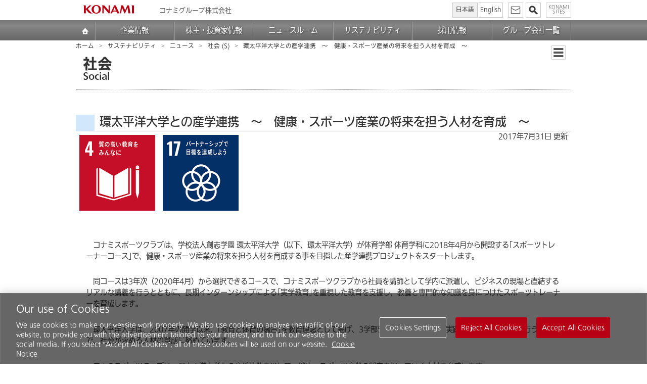

--- FILE ---
content_type: text/html; charset=utf-8
request_url: https://www.konami.com/sustainability/ja/culture/ipu.html
body_size: 1127
content:
<!doctype html>
<html lang="ja">

<head>

	<meta http-equiv="Content-Type" content="text/html; charset=utf-8" />
	<meta http-equiv="X-UA-Compatible" content="IE=edge,chrome=1" />

	<title>環太平洋大学との産学連携　～　健康・スポーツ産業の将来を担う人材を育成　～ | コナミグループ株式会社</title>

	<meta http-equiv="Content-Script-Type" content="text/javascript" />
	<meta http-equiv="Content-Style-Type" content="text/css" />
	<meta name="author" content="KONAMI">

	<script type="text/javascript" src="/js/common/jquery.js"></script>
	<script type="text/javascript" src="/js/common/js_default03.js"></script>
	<link rel="stylesheet" type="text/css" media="all" href="/sustainability/ja/css/style03.css">
	<link rel="stylesheet" type="text/css" media="all" href="./css/style.css">

	<style>

		.img-center span{

			display:inline-block;

		}

		@media(min-width:769px){

			.img-center span{

				margin:0px 15px;

			}

		}

		@media(max-width:768px){

			.img-center span{

				margin-bottom:30px;

			}

		}


	</style>

	<script type="text/javascript" src="/js/common/analytics.js"></script>

</head>

<body>

	<header></header>

	<section id="page-nav">
		<ul>
			<li><a href="/ja/">ホーム</a></li>
			<li><a href="/sustainability/ja/">サステナビリティ</a></li>
			<li><a href="/sustainability/ja/list/">CSRへの取り組み</a></li>
			<li>環太平洋大学との産学連携　～　健康・スポーツ産業の将来を担う人材を育成　～</li>
		</ul>
	</section>

	<section id="content-box">

		<div class="pageTitleTop">
			<h1>文化・学術・スポーツ</h1>
		</div>

		<div class="title-box">環太平洋大学との産学連携　～　健康・スポーツ産業の将来を担う人材を育成　～</div>

		<div class="date-box"></div>

		<div class="text-box">

			<p>コナミスポーツクラブは、学校法人創志学園 環太平洋大学（以下、環太平洋大学）が体育学部 体育学科に2018年4月から開設する｢スポーツトレーナーコース｣で、健康・スポーツ産業の将来を担う人材を育成する事を目指した産学連携プロジェクトをスタートします。</p>

			<p>同コースは3年次（2020年4月）から選択できるコースで、コナミスポーツクラブから社員を講師として学内に派遣し、ビジネスの現場と直結するリアルな講義を行うとともに、長期インターンシップによる｢実学教育｣を重視した教育を支援し、教養と専門的な知識を身につけたスポーツトレーナーを育成します。</p>

			<p>環太平洋大学は、2007年の開学以来、｢教育と体育の融合｣を教育理念として掲げ、3学部5学科を備え、体験や実践に力を入れた教育を行うことで、社会が求める人材の育成に努めています。</p>

			<p>コナミスポーツクラブは、環太平洋大学との産学連携を通して、健康・スポーツ産業の将来を担っていく人材を育成します。</p>

		</div>

		<div class="img-center">
			<span><img src="img/c_201707_ipu_02.jpg" alt="事業を通じた社会支援活動" title="事業を通じた社会支援活動"><br>環太平洋大学キャンパス<br />（第1キャンパス）</span>
		</div>

	</section>

	<footer></footer>

	<script type="text/javascript" src="/sustainability/ja/js/contentData.php"></script>

</body>

</html>

--- FILE ---
content_type: text/css
request_url: https://img.konami.com/sustainability/ja/css/style03.css
body_size: 2476
content:
@charset "utf-8";
@import "/sustainability/ja/css/default04.css" all;

section#content-box h2{

	text-align:center;
	border-left:none;
	font-family:"I-OTF明朝オールドPro B","ヒラギノ明朝 ProN W6", "HiraMinProN-W6", "HG明朝E", "ＭＳ Ｐ明朝", "MS PMincho", "MS 明朝", serif;
	padding-bottom:0.5em;
	width:100%;
	display:block;

}

/* ビジュアル画像
==================================================================================*/
#top_main{

	width:100%;
	max-width:980px;
	width:100%;
	position:relative;
	margin:0px auto;

}

#top_main .img_box{

	z-index:20;
	margin:0px auto;
	padding:0px;
	position:relative;
	list-style-type:none;

}

#top_main .img_box li{

	position:absolute;
	top:0px;
	left:0px;
	display:none;
	width:100%;

}

#top_main .img_box li div{

		background-repeat: no-repeat;

}

#top_main .img_box li a{

	background-repeat:no-repeat;
	background-position:center top;
	display:inline-block;
	width:100%;
	height:100%;

}

#top_main .img_box li a span{

	display:none;

}

#top_main .img_box li a img{

	border:none;
	text-decoration:none;
	margin:0 auto;

}

#top_main .img_box li div span{

	text-align: center;
	display: inline-block;
	margin: auto;
	position: absolute;
	top: 50%;
	left: 50%;
	transform: translate(-50%,-50%);
	width: 100%;

	font-family:"I-OTF明朝オールドPro R","ヒラギノ明朝 ProN W6", "HiraMinProN-W6", "HG明朝E", "ＭＳ Ｐ明朝", "MS PMincho", "MS 明朝", serif;
	text-shadow: 0px 0px 3px #ffffff,
		3px 0px 3px #ffffff,
		3px 3px 3px #ffffff,
		0px 3px 3px #ffffff,
		-3px 0px 3px #ffffff,
		-3px -3px 3px #ffffff,
		0px -3px 3px #ffffff,
		3px -3px 3px #ffffff,
		-3px 3px 3px #ffffff;

}

#top_main ul#banner-sub{

	margin:0px auto;
	padding:0px;
	list-style-type:none;
	width: 100%;
	display:block;

}

#top_main ul#banner-sub li{

	margin-left:5px;
	color:#a0a0a0;
	font-size:1em;
	line-height:1.3em;
	display:inline-block;
	cursor:pointer;
	transition:all .3s ease-in-out;

}

#top_main ul#banner-sub li.active{

	color:#b60014;

}

#top_main ul#banner-sub li.pauseButton{

	margin-left:1em;

}

/* CSR トップボックス
==================================================================================*/
#socialTopbox{

	width:100%;
	max-width:980px;
	margin:1em auto 3em;

}

#socialTopbox a{

	display:inline-block;
	position:relative;

}

#socialTopbox a:hover img{

	-webkit-filter: opacity(60%);
	filter: opacity(60%);
	transition:all .3s ease-in-out;

}

#socialTopbox a h3{

	font-size:1.4em;
	font-family:"I-OTF-UDゴ本文Pro M","I-OTF-UDゴ表示Pro M{pm}";
	z-index:5;

}

#socialTopbox a span{

	font-size:1.1em;

}

#socialTopbox div{

	margin-bottom:1em;

}


/* CSRニュース
==================================================================================*/
#socialNewsList{

	margin-bottom:2em;
	min-height: 20em;

}

#socialNewsList .categoryList{

	display:flex;
	margin:0;
	margin-bottom:1.5em;
	padding:0;
	list-style-type: none;

}

#socialNewsList .categoryList li{

	display:inline-block;
	text-align:center;
	border:1px solid #d1d1d1;
	padding:0.5em;
	cursor: pointer;

	transition:color .3s ease-in-out;

}

#socialNewsList .categoryList li:hover{

	color:#b60014;

}

#socialNewsList .categoryList li.communityList{

	background-color:#d1a7a9;

}

#socialNewsList .categoryList li.environmentalList{

	background-color:#a7d2b4;

}

#socialNewsList .categoryList li.staffList{

	background-color:#a9a6d1;

}

#socialNewsList .categoryList li.cultureList{

	background-color:#d2c9ac;

}

#socialNewsList div[class*="Box"]{

	display:none;

}

#socialNewsList div[class*="Box"].active{

	display:block;

}

#socialNewsList div[class*="Box"] ul{

	list-style-type: none;
	padding:0;

}

#socialNewsList div[class*="Box"] ul li{

	padding:0;
	vertical-align: top;
	margin-bottom:0.5em;

}

#socialNewsList div[class*="Box"] ul li span{

	display:table-cell;
	vertical-align: top;

}

#socialNewsList div[class*="Box"] ul li span.category{

	background-color:#787878;
	display:inline-block;
	width:11em;
	font-size:0.8em;
	text-align:center;
	color:#ffffff;
	margin:0 0.5em;

}

#socialNewsList div[class*="Box"] span a{

	text-decoration: none;

}

/* From KONAMI
==================================================================================*/
#special-content #special-box{

	margin-bottom: 5em;

}

/* 継続的なCSRの取り組み
==================================================================================*/
#socialRegularList div[class*="RegularBox"] a{

	text-decoration: none;
}

#socialRegularList div[class*="RegularBox"] a span{

	position: absolute;
	display: inline-block;
	bottom:0.5em;
	left:0.5em;
	color:#ffffff;
	font-size:1.2em;
	text-shadow: 0px 0px 3px #333333,
		3px 0px 3px #333333,
		3px 3px 3px #333333,
		0px 3px 3px #333333,
		-3px 0px 3px #333333,
		-3px -3px 3px #333333,
		0px -3px 3px #333333,
		3px -3px 3px #333333,
		-3px 3px 3px #333333;

}

#socialRegularList div[class*="RegularBox"] a.categoryThumb{

	width:100%;
	position:relative;
	display:block;

}

#socialRegularList div[class*="RegularBox"] a.categoryThumb img{

	width:100%;

}

#socialRegularList div[class*="RegularBox"] div{

	margin-bottom:0.5em;

}

#socialRegularList div[class*="RegularBox"] div h4{

	background-color:#eaeaea;
	display:block;
	padding:0.5em;
	margin-bottom:0.5em;
	cursor: pointer;

	background-repeat: no-repeat;
	background-size: 1em;
	background-position: right 0.5em center;
	background-image: url(/sustainability/ja/img/btn_down.png);

	transition:all .3s ease-in-out;

}

#socialRegularList div[class*="RegularBox"] div h4.open{

	background-image: url(/sustainability/ja/img/btn_up.png);

}

#socialRegularList div[class*="RegularBox"] div h4:hover{

	color:#b60014;

}

#socialRegularList div[class*="RegularBox"] div ul{

	padding-left: 1.5em;

}

#socialRegularList div[class*="RegularBox"]:nth-of-type(odd) div ul{

	display:none;

}


/* Pickup Text
==================================================================================*/
#social_pickup{

	/* display:none; */
	background-color: #d1d1d1;
	margin-bottom: 0px;
	width: 100%;
	padding: 20px 10px;
	color: #333333;

}

#social_pickup h2{

	padding-bottom:10px;
	margin-bottom:20px;
	border-bottom:1px solid #333333;

}

#social_pickup .data-box div{

	width:300px;
	height:300px;
	border:1px solid #d1d1d1;
	box-sizing:content-box;
	vertical-align:top;

}

#social_pickup .data-box div a{

	background-repeat: no-repeat;
	background-size: 100%;
	display: block;
	height: 100%;
	position: relative;

}

#social_pickup .data-box div p{

	display:block;
	padding:0.5em;
	width:100%;
	height:100px;
	vertical-align: top;
	position:absolute;
	bottom:0;
	background-color:rgba(255,255,255,0.8);

}

/* PC版 */
@media (min-width:769px){

	.pc{

		display:block;

	}

	.sp{

		display:none;

	}

	/* トップページ・フォントサイズ
	==================================================================================*/
	body section#content-box{

		font-size:1em;

	}

	/* ビジュアル画像
	==================================================================================*/
	#top_main{

		height:420px;

	}

	#top_main .img_box{

		height:400px;

	}

	#top_main .img_box li{

		height:400px;

	}

	#top_main .img_box li div{

		height:400px;

	}

	#top_main .img_box li div span{

		font-size:1.6em;
		line-height: 2em;
		font-family:"I-OTF明朝オールドPro R","ヒラギノ明朝 ProN W6", "HiraMinProN-W6", "HG明朝E", "ＭＳ Ｐ明朝", "MS PMincho", "MS 明朝", serif;
		text-shadow: 0px 0px 3px #ffffff,
			3px 0px 3px #ffffff,
			3px 3px 3px #ffffff,
			0px 3px 3px #ffffff,
			-3px 0px 3px #ffffff,
			-3px -3px 3px #ffffff,
			0px -3px 3px #ffffff,
			3px -3px 3px #ffffff,
			-3px 3px 3px #ffffff;

	}

	#top_main .mainVisualMovie{

		display:block;
		width:100%;
		height:400px;
		overflow:hidden;
		position:absolute;
		top:0px;
		z-index:25;
		background-color:#ffffff;

	}

	#top_main .mainVisualMovie .main-movieBox{

		position:absolute;
		width:980px;
		top:-75px;
		left:50%;
		transform: translateX(-50%);

	}

	#top_main .mainVisualMovie .main-movieBox .video-js{

		width:980px;
		height:551.25px;

	}

	#top_main .movieIconBox{

		position:absolute;
		bottom:0;
		right:0px;

	}

	#top_main .movieIconBox a{

		margin-left:0.5em;

	}

	#top_main .movieIconBox a:last-of-type span{

		margin-left:0.1em;
		font-size:0.7em;

	}

	/* CSR トップボックス
	==================================================================================*/
	#socialTopbox{

		display:flex;
		flex-wrap: wrap;

	}

	#socialTopbox div{

		display:inline-block;

	}

	#socialTopbox div:first-of-type{

		margin-right:1.3em;

	}

	#socialTopbox a h3{

		position:absolute;
		left:0.5em;
		top:0.5em;

	}

	#socialTopbox a span{

		position:absolute;
		left:0.5em;
		bottom:2em;

	}

	/* CSRニュース
	==================================================================================*/
	#socialNewsList .categoryList{

		justify-content:space-between;
		border-bottom:1px solid #d1d1d1;

	}

	#socialNewsList .categoryList li{

		width:20%;
		border-bottom:none;
		margin-right: 1em;

	}

	#socialNewsList .categoryList li:last-of-type{

		margin-right:0;

	}

	#socialNewsList div[class*="Box"] ul li{

		display:inline-table;

	}


	#socialNewsList div[class*="Box"] ul li span{

		display:table-cell;

	}

	/* 継続的なCSRの取り組み
	==================================================================================*/
	#socialRegularList{

		display:flex;
		justify-content:space-between;
		min-height: 35em;

	}

	#socialRegularList div[class*="RegularBox"]{

		display:inline-block;
		width:25%;
		margin-right:1em;

	}

	#socialRegularList div[class*="RegularBox"]:last-of-type{

		margin-right:0;

	}

	/* Pickup Text
	==================================================================================*/
	#social_pickup{

		min-width:980px

	}

	#social_pickup .pickupBox{

		max-width:980px;
		margin:0px auto;

	}

	#social_pickup h2{

		font-size:1.6em;

	}

	#social_pickup .data-box{

		display: -webkit-flex;
		display: flex;
		justify-content: space-between;

	}

	#social_pickup .pickupBox .data-box div {

		display:inline-block;

	}

	#social_pickup .pickupBox .data-box div:nth-of-type(3n){

		margin-right:0;

	}

	/* flexWrap
	==================================================================================*/
	.flexWrap{

		display:flex;
		flex-wrap: wrap;
		justify-content: space-between;
		max-width:650px;
		width:100%;
		margin:0 auto 3em;

	}

	.flexWrap img{

		margin-bottom:0.5em;
		width: 49.5%;
		max-width:320px;

	}

}

/* Mobile版 */

@media (max-width:768px){

	.pc{

		display:none;

	}

	.sp{

		display:block;

	}

	/* ビジュアル画像
	==================================================================================*/
	#top_main{

		height:100%;
		padding-bottom:100%;
		width:100%;
		display:block;
		margin-bottom:2em;

	}

	#top_main .img_box{


	}

	#top_main .img_box li{

		height:auto;
		padding-bottom:100%;
		height:100%;
		width:100%;

	}

	#top_main .img_box li div{

		padding-bottom:100%;
		background-size: contain;

	}

	#top_main .img_box li div span{

		line-height: 1.8em;

	}

	#top_main .img_box li a{

		padding-top:100%;

	}

	#top_main ul#banner-sub{

		position:absolute;
		z-index:30;
		bottom:-1.5em;
		text-align: center;

	}

	/* CSR トップボックス
	==================================================================================*/
	#socialTopbox td{

		display:block;
		padding:0px 10px;

	}

	#socialTopbox td a{

		position: static;

	}

	#socialTopbox a img{

		width:100%;

	}

	#socialTopbox td:last-of-type a{

		display:block;
		padding-top:13.4%;
		border:1px solid #d1d1d1;
		background-image:url(/sustainability/ja/img/zaidan_thumb.jpg);
		background-position:center;
		background-repeat:no-repeat;
		background-size:45%;
		position:relative;
		margin-bottom:20px;

	}

	#socialTopbox td:last-of-type a img{

		display:none;

	}

	#socialTopbox a h3{

		text-align:center;
		margin:0.5em 0;

	}

	#socialTopbox a span{

		font-size:1em;
		display:block;
		width:100%;
		line-height:1em;
		padding:0.5em;

	}

	/* CSRニュース
	==================================================================================*/
	#socialNewsList .categoryList{

		justify-content:space-between;
		flex-wrap: wrap;

	}

	#socialNewsList .categoryList li{

		width:50%;
		font-size:0.8em;

	}

	#socialNewsList div[class*="Box"] ul li{

		display:block;
		padding:0.5em;

	}

	#socialNewsList div[class*="Box"] ul li:nth-of-type(even){

		background-color:#d1d1d1;

	}


	#socialNewsList div[class*="Box"] ul li span{

		display:inline-block;

	}

	#socialNewsList div[class*="Box"] ul li span:last-of-type{

		display:block;

	}

	/* 継続的なCSRの取り組み
	==================================================================================*/
	#socialRegularList{

		display:block;

	}

	#socialRegularList div[class*="RegularBox"]{

		display:block;
		margin-bottom:1em;

	}

	#socialRegularList div[class*="RegularBox"] div ul li{

		margin-bottom:1em;

	}

	#socialRegularList div[class*="RegularBox"] div ul li a{

		display:block;

	}

	/* Pickup Text
	==================================================================================*/
	#social_pickup h2{

		font-size:1.1em;

	}

	#social_pickup .data-box div {

			display: block;
			margin: auto;
			margin-bottom: 2.5em;

	}


	/* 表示させないもの
	==================================================================================*/
	#top_main .mainVisualMovie, #top_main .movieIconBox{

		display:none;

	}

}


--- FILE ---
content_type: text/css
request_url: https://img.konami.com/sustainability/ja/culture/css/style.css
body_size: 498
content:
@charset "utf-8";

div.title-box {

	width: 100%;
	font-family: "I-OTF-UDゴ表示Pro M";
	font-weight: 900;
	margin-top: 50px;
	padding-bottom: 5px;
	border-bottom: 1px solid #d1d1d1;
	line-height: 1.2em;

}

.date-box {

	text-align: right;
	margin-bottom: 30px;
	padding-right: 0.5em;

}

section#content-box h2 {

	font-size: 1.4em;
	font-weight: 900;
	border-left: 5px solid #b60014;
	border-bottom: 1px solid #d1d1d1;
	padding-left: 6px;
	padding-bottom: 0em;
	margin-bottom: 1em;
	text-align: left;

}

.text-box p {

	margin-bottom: 2em;

}

.relation-link {

	margin: 30px auto;

}

.relation-link ul {

	padding: 0px;
	margin-bottom: 20px;
	list-style-type: none;

}

.relation-link ul li {

	padding-left: 1em;
	background-image: url(/img/common/icons/icon_arrow_b.svg);
	background-repeat: no-repeat;
	background-position: left 0.4em;
	background-size: 0.8em;
	margin-bottom: 0.5em;

}

.data-table dl dt {

	background-color: #e3e3e3;
	display: block;
	padding: 3px 5px;
	font-weight: 900;

}

.data-table dl dd {

	padding: 3px 5px;

}

footer {

	margin-top: 0;

}

/* PC版 */
@media (min-width:769px) {

	div.title-box {

		font-size: 1.6em;
		padding-left: 10px;
		border-left: 1.6em solid #d1e7fc;

	}

	.text-box, .relation-link {

		padding: 20px;

	}

	.img-center p {

		margin-bottom: 30px;

	}

	.data-table {

		display: table;
		width: 90%;
		margin: 20px auto;
		border: 1px solid #cccccc;

	}

	.data-table dl {

		display: table-cell;

	}

	.data-table dl dt {

		text-align: center;
		border-left: 1px solid #cccccc;
		border-bottom: 1px solid #cccccc;

	}

	.data-table dl dd {

		border-left: 1px solid #cccccc;
		border-bottom: 1px solid #cccccc;
		text-align: right;

	}

	.data-table dl:first-of-type dt, .data-table dl:first-of-type dd {

		border-left: none;
		text-align: left;

	}

	.data-table dl dd:last-of-type {

		border-bottom: none;


	}

}

/* Mobile版 */
@media (max-width:768px) {

	section#content-box h2 {

		font-size: 1.1em;

	}

	div.title-box {

		font-size: 1.1em;
		padding-left: 10px;
		border-left: 1.2em solid #d1e7fc;

	}

	.text-box {

		padding: 10px;

	}

	.img-center p {

		margin-bottom: 20px;

	}

	.data-table {

		display: block;
		width: 90%;
		margin: 20px auto;

	}

	.data-table dl {

		border: 1px solid #cccccc;
		margin-bottom: 10px;

	}

	.data-table dl:first-of-type {

		display: none;

	}

	.data-table dl:first-of-type dt, .data-table dl:first-of-type dd {

		border-left: none;
		text-align: left;

	}

	.data-table dl dd:last-of-type {

		border-bottom: none;


	}

	.data-table dl dd {

		font-weight: bold;
		color: #b60014;

	}

	.data-table dl dd:before {

		margin-right: 10px;
		font-weight: normal;
		color: #333333;

	}

	.relation-link {

		padding-left: 1em;

	}

}

--- FILE ---
content_type: text/css
request_url: https://www.konami.com/css/common/ja/standard/style03.css?new=202601180737
body_size: -186
content:
/* -------------------------------------
呼び出し
-------------------------------------- */
@import "./header03.css?new=201901010000" all;
@import "./base03.css?new=201901010000" all;
@import "./footer03.css?new=201901010000" all;
@import "./side_menu.css?new=201901010000" all;
@import "./gnavi03.css?new=201901010000" all;
@import "./search.css?new=201901010000" all;
@import "./lang.css?new=201901010000" all;


--- FILE ---
content_type: text/css
request_url: https://img.konami.com/css/common/ja/standard/header03.css?new=201901010000
body_size: 1118
content:
/* -------------------------------------
　ヘッダー
-------------------------------------- */
header {

	margin: 0px auto;
	display: block;
	position: fixed;
	min-width: 980px;
	width: 100%;
	top: 0;
	left: 0;
	background-color: #ffffff;
	z-index: 5000;

}

header li {

	list-style: none;

}

header #top {

	height: 80px;
	position: relative;
	margin: 0px auto;
	width: 980px;
	z-index: 100;

}

header .home_button {

	display: none;

}

header .back-gradation {

	position: absolute;
	bottom: 0px;
	width: 100%;
	height: 40px;
	background-color: #777777;
	background: -moz-linear-gradient(top, #777777 0%, #878787 28%, #666666 100%);
	background: -webkit-linear-gradient(top, #777777 0%, #878787 28%, #666666 100%);
	background: linear-gradient(to bottom, #777777 0%, #878787 28%, #666666 100%);
	filter: progid:DXImageTransform.Microsoft.gradient(startColorstr='#777777', endColorstr='#666666', GradientType=0);
	z-index: 1;

}

#mobileGnavi {

	display: none;

}


/*
KONAMI ロゴ
---------------------------------------------------------------------------------------------------- */
header #konami-logo {

	position: absolute;
	top: 0px;
	left: 0px;
	z-index: 50;
	display: block;
	height: 37px;
	width: 130px;
	background-image: url(/ci/logo/konami_logo_normal.png);
	background-repeat: no-repeat;
	background-size: 100%;

}

header #konami-logo a {

	border: none;
	display: block;
	width: 130px;
	height: 37px;

}

header #konami-logo span {

	display: none;

}

header #company_name {

	font-size: 0.9em;
	color: #555555;
	position: absolute;
	top: 10px;
	left: 165px;
	font-family:"I-OTF-UDゴ本文Pro R", "I-OTF-UDゴ表示Pro R{pm}";

}

/*
右Box
---------------------------------------------------------------------------------------------------- */
header #right_box {

	float: right;
	display: table;
	height: 30px;
	margin: 5px 0 0 0;

}

header #right_box div {
	float: right;
}

header #right_box2 {

	float: right;
	display: table;
	width: 150px;
	height: 30px;
	margin: 0 0 0 0;
}

header #right_box2 div {
	float: right;
}


/*
Site Navigation
---------------------------------------------------------------------------------------------------- */
header #site-nav {
	margin: 0px;
	padding: 0px;
	display: flex;
	justify-content: space-between;
}


header #site-nav li {

	display: inline-table;
	padding: 0px;
	padding-top: 3px;
	float: left;
	font-size: 1em;
	width: 16%;

}

header #site-nav li.home {

	width: 38px;

}

header #site-nav li.search, header #site-nav li.mail {

	display: none;

}

header #site-nav li.home span {

	display: none;

}

header #site-nav li.menu {

	position: relative;

}

header #site-nav li.menu a {

	height: 37px;
	text-shadow: 1px 1px 3px #333333;

}

header #site-nav li.menu ul li a {

	height: 27px;
	display: block;
	text-shadow: none;

}

header #site-nav li a+ul {

	display: none;
	position: absolute;
	top: 40px;
	left: 0px;
	z-index: 100;
	background-color: rgba(119, 119, 119, 0.8);
	border: 1px solid #dddddd;
	margin: 0px;
	padding: 10px 0px;

}

header #site-nav li a+ul li {

	width: 230px;

}

header #site-nav li a+ul li a {

	float: none;
	border: none;
	width: 100%;
	padding: 0px 20px;
	text-align: left;

}

header #site-nav li a+ul li ul.second {

	position: static;
	border: none;
	padding: 0px;

}

header #site-nav li a+ul li ul.second li {

	width: 100%;

}

header #site-nav li a+ul li ul.second li a {

	padding-left: 40px;

}

header #site-nav li.gl:before {
	content: "　 ";
	width: 15px;
	height: 15px;
}

header #site-nav li a,
header #site-nav li a .menu:before {

	display: table-cell;
	vertical-align: middle;
	width: 100%;
	height: 37px;
	text-align: center;
	border-left: #999 1px solid;
	border-right: #777 1px solid;

}

header #site-nav li a:hover,
header #site-nav li a:hover .menu:before {
	background-image: url(/img/common/icons/bg_r.svg);
	background-repeat: repeat-x;
	background-position: bottom;
	text-decoration: none;
}

header #site-nav li.home a, header #site-nav li.home a:hover {

	border-left: none;
	border-right: #777 1px solid;
	width: 38px;
	display: inline-block;
	background-image: url(/img/common/icons/icon_home_w.svg);
	background-repeat: no-repeat;
	background-position: center;
	background-size: 1em;

}

/*
メイン・ドロップメニュー
---------------------------------------------------------------------------------------------------- */
#sub_mn {

	margin: 5px auto 0;
	width: 980px;
	height: 40px;
	float: right;
	color: #FFF;

}

#sub_mn a {

	color: #FFF;

}

#sub_mn a:hover {

	color: #FFF;

}

/*
お問い合わせボタン
---------------------------------------------------------------------------------------------------- */
#letter_button {

	display: block;
	width: 30px;
	height: 30px;
	float: right;
	margin: 0;
	margin-right: 5px;
	padding: 0;
	color: #666;
	border: 1px solid #ccc;
	background-color: #ffffff;

}

#letter_button a {

	display: block;
	width: 100%;
	height: 100%;
	background-image: url(/img/common/icons/ic_letter.svg);
	background-position: center;
	background-repeat: no-repeat;

}

#letter_button a:hover {

	background-color: #ffe0e0;

}


#letter_button a span {

	display: none;

}

--- FILE ---
content_type: text/css
request_url: https://img.konami.com/css/common/ja/standard/base03.css?new=201901010000
body_size: 2612
content:
/* -------------------------------------
　ベース
-------------------------------------- */
* {

	margin: 0px;
	box-sizing: border-box;

}

html {

	width: 100%;
	overflow-y: scroll;
	line-height: 1.4em;

}

body {

	width: 100%;
	background-position: 0;
	background-repeat: repeat-x;
	font-family: "I-OTF-UDゴ本文Pro R", "I-OTF-UDゴ表示Pro R", メイリオ, Meiryo;
	color: #333333;
	font-size: 0.9em;
	padding-top: 80px;
	opacity: 0;

}

a {

	color: #333;
	text-decoration: none;
	border: none;

}

a:visited {

	color: #333333;

}

a:hover {

	color: #b60014;
	text-decoration: underline;

}

a:active {

	color: #b60014;
	text-decoration: underline;

}

b, strong {

	font-family: "I-OTF-UDゴ本文Pro B", "I-OTF-UDゴ表示Pro B";

}

section {

	width: 980px;
	margin: 0px auto;

}

img {

	border: none;

}

sup, sub {

	font-size: 0.6em;
	position: relative;
	vertical-align: baseline;
	margin-right: 0.5em;

}

sup {

	top: -0.5em;

}

sub {

	bottom: 0em;

}

table, th, td {

	border-collapse: collapse;

}

.text-left {

	text-align: left;

}

.text-center {

	text-align: center;

}

.text-right {

	text-align: right;

}

div.backtopage {

	margin-top: 20px;
	border-bottom: 1px solid #888888;

}

div.page_top {

	text-align: right;
	margin-bottom: 10px;

}

div.page_top a {

	display: inline-block;
	font-size: 0.8em;
	line-height: 1em;
	margin-top: 10px;
	padding-left: 15px;
	padding-right: 5px;
	background-image:url(/img/common/icons/tri_icon.svg);
	background-repeat: no-repeat;
	background-position: 3px center;
	border-bottom: 1px solid #555;

}

div.page_top a:hover {

	color: #333333;
	border-bottom: none;
	text-decoration: none;

}

/*
Float
---------------------------------------------------------------------------------------------------- */
.float_left {

	float: left;

}

.float_right {

	float: right;

}

.clearfix:after {

	content: "";
	display: block;
	clear: both;
	height: 0px;
	visibility: hidden;

}

h1, h2, h3, h4, h5 {

	font-family:"I-OTF-UDゴ本文Pro B", "I-OTF-UDゴ表示Pro B{pm}";

}

/*
Page Navigation
---------------------------------------------------------------------------------------------------- */
#page-nav {

	margin: 5px auto 0px;
	width: 980px;

}

#page-nav ul {

	list-style-type: none;
	padding: 0px;
	margin: 0px;
	display: flex;

}

#page-nav ul li {

	font-size: 0.8em;
	line-height: 1.3em;
	display: inline-block;

}

#page-nav ul li:not(:last-of-type) {

	margin-right: 10px;

}

#page-nav ul li:not(:last-of-type), #page-nav ul li:not(:last-of-type) a {

	white-space: nowrap;

}

#page-nav ul li:not(:last-of-type):after {

	content: ">";
	margin-left: 10px;

}


#page-nav ul li:last-of-type {

	font-weight: bold;
	padding-right: 5em;

}

/*
Main Content
---------------------------------------------------------------------------------------------------- */
section#content-box {

	margin-bottom: 50px;

}

section#content-box.clearfix {

	display: flex;

}

section#content-box h2 {

	font-size: 1.4em;
	font-weight: 900;
	border-left: 5px solid #b60014;
	border-bottom: 1px solid #d1d1d1;
	padding-left: 6px;
	padding-bottom: 2px;
	margin-bottom: 10px;

}

section#content-box div.main-content {

	width: 765px;
	display: block;
	padding-left: 15px;

}

section#content-box div.main-content h1 {

	width: 100%;
	height: 70px;
	background-position: right bottom;
	background-repeat: no-repeat;
	border-bottom: 1px solid #999;
	border-right: 1px solid #999;
	margin-bottom: 0px;
	margin-top: 0;
	position: relative;

}

section#content-box div.main-content h1.top {

	height: 80px;
	font-weight: normal;

}

section#content-box div.main-content h1 span {

	position: absolute;
	bottom: 5px;
	left: 5px;
	padding-left: 0.8em;
	background-image: url(/img/common/icons/titleIcon.svg);
	background-repeat: no-repeat;
	background-position: 0.3em 0;
	display: inline-block;

}

section#content-box div.main-content h1.top span {

	background-image: none;
	padding-left: 0px;
	line-height: 0.8em;

}

section#content-box div.main-content h1.top span small {

	font-size: 0.5em;

}

section#content-box div.main-content h2+ul {

	list-style-type: none;
	padding: 0px;
	margin-left: 20px;
	margin-bottom: 20px;

}

section#content-box div.main-content h2+ul li {

	padding-left: 1em;
	background-image: url(/img/common/icons/icon_arrow_b.svg);
	background-repeat: no-repeat;
	background-position: left 0.3em;
	background-size: 1em;
	font-size: 0.9em;

}

section#content-box div.main-content h3 {

	border-left: 30px solid #ccc;
	padding-left: 6px;
	margin-bottom: 5px;
	font-size: 1em;
	line-height: 1.1em;
	display: block;

}


/* イメージセンター */
.img-center {

	text-align: center;

}

.img-center img {

	margin-bottom: 10px;
	display: inline-block;

}


/* イメージテーブル */
#content-box .main-content .img-table {

	width: 100%;
	display: block;

}

#content-box .main-content .img-table dd {

	text-align: center;

}

#content-box .main-content .img-table dl.float:after {

	display: block;
	clear: both;
	content: "";

}

#content-box .main-content .img-table dl.float dd {

	float: left;

}

#content-box .main-content .img-table p {

	display: block;

}


/*
PDF
---------------------------------------------------------------------------------------------------- */
.nw-pdf {

	background-image: url(/img/common/icons/icon_pdf.png);
	background-position: right 95%;
	background-repeat: no-repeat;
	background-size: 1.4em;
	padding-right: 25px;

}

.nw-video {

	background-image: url(/img/common/icons/icon_tv.svg);
	background-position: right center;
	background-repeat: no-repeat;
	padding-right: 20px;

}

.doc-link {

	background-image: url(/img/common/icons/icon_link.svg);
	background-position: right 0px;
	background-repeat: no-repeat;
	padding-right: 20px;

}

#pdf-box {

	display: block;
	width: 100%;
	margin: 20px auto;
	border: 1px solid #dddddd;
	padding: 10px;
	max-width: 600px;

}

#pdf-box a {

	padding-left: 180px;
	display: block;
	background-repeat: no-repeat;
	background-position: left top;
	background-image: url(/img/common/icons/get_adobe_reader.png);
	font-size: 0.9em;

}

/* サイズ調整 */
.w5 {

	width: 5%;

}

.w10 {

	width: 10%;

}

.w15 {

	width: 15%;

}

.w20 {

	width: 20%;

}

.w25 {

	width: 25%;

}

.w30 {

	width: 30%;

}

.w35 {

	width: 35%;

}

.w40 {

	width: 40%;

}

.w45 {

	width: 45%;

}

.w50 {

	width: 50%;

}

.w55 {

	width: 55%;

}

.w60 {

	width: 60%;

}

.w65 {

	width: 65%;

}

.w70 {

	width: 70%;

}

.w75 {

	width: 75%;

}

.w80 {

	width: 80%;

}

.w85 {

	width: 85%;

}

.w90 {

	width: 90%;

}

.w95 {

	width: 95%;

}

.w100 {

	width: 100%;

}


/* コンテンツメニュー */
section#content-menu {

	position: fixed;
	width: 980px;
	left: 0px;
	right: 0px;

	padding: 20px 10px;
	background-color: rgba(117, 117, 117, 0.8);
	color: #ffffff;
	z-index: 200;

	display: none;

}

section#content-menu div.content-link {

	padding: 0px 20px;

}


section#content-menu h1 {

	width: 100%;
	font-size: 2.0em;
	line-height: 1em;
	/*
	margin-top: 15px;
	padding-bottom: 20px;
	*/
	border-bottom: 1px solid #ffffff;

	padding: 0.5em 0.2em;

}

section#content-menu h1 span {

	margin-left: 20px;
	font-size: 0.7em;

}

section#content-menu h2 {

	margin-bottom: 30px;
	font-size: 1.6em;

}

section#content-menu h3 {

	padding: 15px 0px;

}

section#content-menu a {

	color: #ffffff;

}

section#content-menu a:hover {

	color: #ff9900;
	text-decoration: none;

}

section#content-menu .pageMain-menu {

	/* border-top:1px solid #989898; */
	border-bottom: 1px solid #989898;
	padding: 1em;
	list-style-type: none;

}

section#content-menu .news_menu .pageMain-menu {

	border: none;

}

section#content-menu ul.pageMain-menu li {

	float: left;
	width: 290px;

}

section#content-menu .pageSub-menu {

	padding: 0 0.5em;

	list-style-type: none;

	display: flex;

}

section#content-menu .pageSub-menu>li {

	width: 25%;

}

section#content-menu .pageSub-menu li ul {

	list-style-type: none;
	padding: 0px;
	margin: 0px;
	margin-left: 10px;

}

section#content-menu .pageSub-menu li ul li {

	margin-bottom: 10px;

}

section#content-menu .pageSub-menu li ul li a {

	display: block;

}

.pageSub-menu>li>a {

	background-image: none;


}

section#content-menu .pageSub-menu>li>a span.open_btn {

	display: none;

}

section#content-menu .noListType {

	padding: 0;
	list-style-type: none;

}

/* 企業情報 */
section#content-menu .corporate_menu .pageMain-menu {

	display: flex;
	justify-content: space-between;

}

section#content-menu .corporate_menu .pageMain-menu ul.noListType>li {

	margin-bottom: 1em;

}

section#content-menu .corporate_menu .pageMain-menu ul.noListType li ul {

	list-style-type: disc;
	padding-left: 2em;

}

/* 株主・投資家情報 */
section#content-menu .ir_menu .pageMain-menu {

	display: flex;
	justify-content: space-between;

}

section#content-menu .ir_menu .pageMain-menu ul.noListType>li {

	margin-bottom: 1em;

}

section#content-menu .ir_menu .pageMain-menu ul.noListType li ul {

	list-style-type: disc;
	padding-left: 2em;

}





/* コンテンツメニュー・採用エリア */
section#content-menu .jobs_menu .jobs-title {

	padding-bottom: 5px;

}

section#content-menu .jobs_menu .pageMain-menu {

	padding-top: 0px;

}

section#content-menu .jobs_menu .pageMain-menu li, section#content-menu .jobs_menu .pageSub-menu>li {

	width: 25%;

}


/* コンテンツメニュー・展開ボタン */
section#content-box .pageTitleTop {

	position: relative;

}

section#content-box .pageTitleTop h1 {

	width: 100%;
	font-size: 2.0em;
	line-height: 1em;
	/*
	padding-left:10px;
	margin:15px auto 0px;
	padding-bottom:20px;
	*/
	border-bottom: 1px dotted #444444;

	padding: 0.5em;

}

section#content-box .pageTitleTop h1 span {

	margin-left: 20px;
	font-size: 0.7em;

}

section#content-box .pageTitleTop .content-open {

	position: absolute;
	top: -10px;
	right: 10px;
	background-image: url(/img/common/icons/content-menu.svg);
	background-repeat: no-repeat;
	background-position: right center;
	display: inline-block;
	cursor: pointer;
	width: 30px;
	height: 30px;
	transition: all .2s ease-in-out;

}

section#content-menu .content-close {

	position: absolute;
	top: 0.5em;
	right: 10px;
	background-image: url(/img/common/icons/content-close.svg);
	background-repeat: no-repeat;
	background-position: right center;
	display: inline-block;
	cursor: pointer;
	width: 30px;
	height: 30px;
	transition: all .2s ease-in-out;


}


section#content-box .pageTitleTop .content-open span, section#content-menu .content-close span {

	display: none;

}

/* CSR Past Menu */
.socialsupport_menu .past-menu {

	text-align: right;
	font-size: 0.8em;

}

.socialsupport_menu .past-menu a {

	color: #ffffff;
	padding-left: 15px;
	background-image: url(/img/common/icons/white_arrow.svg);
	background-size: 1em;
	background-position: left center;
	background-repeat: no-repeat;
	display: inline-block !important;

}

/* CSR Past Menu */
.sustainability_menu dl.pageSub-menu {

	padding: 1em !important;
	display: flex;
	justify-content: space-between;
	border-bottom: 1px solid #989898;

}

.sustainability_menu dl.pageSub-menu dt {

	font-family:"I-OTF-UDゴ本文Pro B", "I-OTF-UDゴ表示Pro B{pm}";

}

.sustainability_menu dl.pageSub-menu dd {

	font-family:"I-OTF-UDゴ本文Pro B", "I-OTF-UDゴ表示Pro B{pm}";
	width: 20%;
	display: block;
	text-align: center;

}

.sustainability_menu dl.pageSub-menu dd a {

	display: block;
	width: 100%;

}

.sustainability_menu .past-menu {

	text-align: right;
	font-size: 0.8em;
	margin-top: 0.5em;

}

.sustainability_menu .past-menu a {

	color: #ffffff;
	padding-left: 15px;
	background-image: url(/img/common/icons/white_arrow.svg);
	background-size: 1em;
	background-position: left center;
	background-repeat: no-repeat;
	display: inline-block !important;

}

/* Jobs Menu */
.jobs_menu .jobs-title small {

	font-size: 0.8em;
	margin-left: 1em;
	font-weight: normal;
	font-family: "I-OTF-UDゴ本文Pro R", "I-OTF-UDゴ表示Pro R";
	display: inline-block;

}

/* Media Menu */
.mediaSearch-box {

	position: absolute;
	top: 2.38em;
	left: 25em;

}

.mediaSearch-box input[type=text] {

	font-size: 1em;
	line-height: 1em;
	padding: 3px;
	width: 20em;
	border: 1px solid #707070;

}

.mediaSearch-box input[type=submit] {

	padding: 3px 15px;
	vertical-align: bottom;
	margin-left: 1em;

	border: 1px solid #707070;
	color: #6b6b6b;
	background-color: #dedede;
	cursor: pointer;

}

.mediaSearch-box input[type=submit]:active {

	box-shadow: inset 3px 3px 5px rgba(0, 0, 0, .2);
	text-shadow: 0 1px 1px rgba(255, 255, 255, .5);
	color: #acacac;

}

.from_konami_menu .content-link table {

	width: 100%;
	margin: 1em 0px 2em;

}

.from_konami_menu .content-link table th {

	width: 10%;
	text-align: left;

}

.from_konami_menu .content-link table td label {

	display: inline-block;
	margin-right: 2em;
	position: relative;
	width: 15em;

}

.from_konami_menu .content-link table td label input[type=checkbox] {

	margin-right: 0.5em;
	vertical-align: middle;
	border: 1px solid #707070;

}

.from_konami_menu .content-link table.cateogry_cell {

	margin: 0.5em 0em;

}

.from_konami_menu .content-link table.cateogry_cell th {

	vertical-align: top;

}

.from_konami_menu .content-link table.cateogry_cell td a {

	display: inline-block;
	margin-right: 2em;
	position: relative;
	width: 15em;

}

.from_konami_menu .content-link table.cateogry_cell td a:nth-of-type(3n + 3) {

	width: 10em;

}

.from_konami_menu .content-link table.cateogry_cell td a:last-of-type {

	width: 8em;
	margin-right: 0px;

}

.fontUDkakugoM {

	font-family: "FOT-UD角ゴ_スモール Pr6N M";
	line-height: 1em;

}

.fontUDkakugoL {

	font-family: "FOT-UD角ゴ_スモール Pr6N L";
	line-height: 1em;

}

.fontUDkakugoR {

	font-family: "FOT-UD角ゴ_スモール Pr6N R";
	line-height: 1em;

}

--- FILE ---
content_type: text/css
request_url: https://img.konami.com/css/common/ja/standard/footer03.css?new=201901010000
body_size: 760
content:
/* -------------------------------------
  フッター
-------------------------------------- */
footer{

	margin-top:10px;
	margin-bottom:5px;
	clear:both;
	text-align:center;
	width:100%;
	min-width:980px;

}

footer ul{

	text-align:center;

}

footer ul li{

	list-style-type:none;
	padding:0px;
	margin:0px;
	margin-right:0px;
	font-size:1em;
	display:inline-block;


}

footer ul li a{

	padding:0px;
	display:block;

}

footer #my-copyright{

	margin:15px auto 20px;
	border-top:1px solid #cccccc;
	padding-top:25px;

}

/* -------------------------------------
  お問合せ
-------------------------------------- */
footer #footer_inquiry{

	display:none;

}

/* -------------------------------------
  言語
-------------------------------------- */
footer #footer_lang{

	display:none;

}

/* -------------------------------------
  サイトマップ
-------------------------------------- */

footer #main_sitemap{

	padding: 25px 0px;
	width: 100%;
	background: #d1d1d1;
	text-align:left;

}

footer #main_sitemap div.main-box{

	width:980px;
	margin:0px auto;

}

footer #main_sitemap div.main-box div{

	display:inline-block;
	width:19%;
	vertical-align:top;
	margin-right:20px;

}

footer #main_sitemap div.main-box div:last-of-type{

	width:15%;
	margin-right:0px;

}

footer #main_sitemap div.main-box div ul{

	text-align:left;
	padding-left:20px;

}

footer #main_sitemap div.main-box div ul li{

	list-style-type:disc;
	display:list-item;
	margin-bottom:5px;

}

footer #main_sitemap div.main-box div ul li a{

	line-height:1em;

}

footer #main_sitemap div.main-box div.width-box{

	width:100%;
	display:block;
	margin-bottom:10px;

}

footer #main_sitemap div.main-box div.width-box ul li{

	float:left;
	margin-right:50px;
	margin-bottom:10px;

}

footer ul#footer_inquiry{

	margin:5px auto;
	display:block;

}

footer ul#footer_inquiry li{

	display:inline-block;
	padding:0px 20px;

}

footer ul#footer_inquiry li:not(:first-of-type){

	border-left:1px solid #8e8e8e;

}

footer #page_sitemap{

	display:none;
	background-color: #787878;
	margin-bottom: 0px;
	width: 100%;
	margin: 0px auto;
	padding: 30px 10px;
	color: #ffffff;
	min-width:980px;

}

footer #page_sitemap h1{

	font-size:1.8em;
	padding-bottom:20px;
	margin-bottom:20px;
	border-bottom:1px solid #9a9a9a;

}

footer #page_sitemap a{

	color: #ffffff;

}

footer #page_sitemap a:hover{

	color:#ff9900;

}

footer #page_sitemap h3{

	margin-left:20px;
	margin-bottom:10px;

}

footer #page_sitemap>div{

	margin:0px auto;
	text-align:left;
	max-width:980px;

}

footer #page_sitemap>div>div>ul{

	padding-left:20px;
	text-align:left;

}

footer #page_sitemap ul.pageSub-menu li ul{

	margin-left:10px;

}

footer #page_sitemap div ul.pageMain-menu{

	display:flex;
	vertical-align:top;
	border-bottom: 1px solid #9a9a9a;
	margin-bottom: 10px;
	text-align:left;

}

footer #page_sitemap div ul.pageMain-menu li{

	display: inline-block;
	width: 15em;
	margin-bottom: 20px;
	margin-right: 1em;

}

footer #page_sitemap div ul.pageSub-menu{

	width:100%;
	display:inline-block;
	vertical-align:top;
	text-align:left;

}

footer #page_sitemap div ul.pageSub-menu>li{

	width:25%;
	display:inline-block;
	vertical-align:top;
	margin-bottom:5px;

}

footer #page_sitemap div ul.pageSub-menu>li ul li{

	display:list-item;
	list-style-type:disc;
	text-align:left;

}

footer .past-menu{

	margin-right:40px;

}

footer dl.snsBlock{

	margin-bottom:1em;
	border-bottom:1px solid #a4a4a4;
	display:flex;

}

/* footer dl.snsBlock dd{

	display:inline-flex;
	text-align: left;
	width:100%;

}*/

footer dl.snsBlock dt{

	line-height: 0.8em;

}

footer dl.snsBlock dt h5{

	text-align:center;

}

footer dl.snsBlock dt .snsTitle{

	display:none;
	/* font-size:0.7em; */

}


footer dl.snsBlock dd{

	padding-left:1em;

}


footer dl.snsBlock dd a:not(.small a){

	border: none;
	padding: 0;
	/* font-size: 0.6em; */
	display: inline-block;
	line-height: 1em;
	text-align: center;
	/* width:32px; */

}

footer dl.snsBlock dd a:hover{

	text-decoration: none;

}


footer dl.snsBlock dd span.small{

	font-size:0.6em;
	margin-left:1em;
	vertical-align: bottom;

}

footer dl.snsBlock dd a img{

	width: 32px;
	margin-left: 0.5em;
	display: inline-block;

}


--- FILE ---
content_type: text/css
request_url: https://img.konami.com/css/common/ja/standard/side_menu.css?new=201901010000
body_size: 485
content:
/* -------------------------------------
  サイドメニュー
-------------------------------------- */

aside.side-menu {

	display: block;
	width: 215px;
	margin-top: 10px;
	float: left;

}

aside.side-menu h3 {

	border-top: 1px solid #cccccc;
	border-bottom: 1px dotted #979797;
	padding-top: 1px;

	background: #eeeeee;
	/* Old browsers */
	background: -moz-linear-gradient(top, #eeeeee 0%, #ffffff 100%);
	/* FF3.6+ */
	background: -webkit-gradient(linear, left top, left bottom, color-stop(0%, #eeeeee), color-stop(100%, #ffffff));
	/* Chrome,Safari4+ */
	background: -webkit-linear-gradient(top, #eeeeee 0%, #ffffff 100%);
	/* Chrome10+,Safari5.1+ */
	background: -o-linear-gradient(top, #eeeeee 0%, #ffffff 100%);
	/* Opera 11.10+ */
	background: -ms-linear-gradient(top, #eeeeee 0%, #ffffff 100%);
	/* IE10+ */
	background: linear-gradient(to bottom, #eeeeee 0%, #ffffff 100%);
	/* W3C */
	filter: progid:DXImageTransform.Microsoft.gradient(startColorstr='#eeeeee', endColorstr='#ffffff', GradientType=0);
	/* IE6-9 */

	font-size: 1.0em;

}

aside.side-menu h3 a {
	display: block;
	margin-top: 1px;
	padding-top: 13px;
	padding-left: 13px;
	background-image: url(/img/common/icons/localmenu_icon_c.svg);
	background-repeat: no-repeat;
	background-position: left 8px;
}

aside.side-menu ul {

	list-style-type: none;
	padding: 0px;

}

aside.side-menu ul li {

	border-bottom: 1px dotted #979797;
	line-height: 1.2em;
	background-color: #ffffff;

}

aside.side-menu ul li a {

	display: block;
	margin-top: 1px;
	padding: 5px 0px;
	padding-left: 18px;
	background-image: url(/img/common/icons/arrow_r.svg);
	background-repeat: no-repeat;
	background-size: 0.6em;
	background-position: 0.4em 0.5em;

}

aside.side-menu ul li:hover, aside.side-menu ul li.current {

	background-color: #eeeeee;

}

aside.side-menu ul li ul {

	margin-left: 8px;

}

aside.side-menu ul li ul li {

	border-top: 1px dotted #aaaaaa;
	border-bottom: none;
	font-size: 0.9em;
	letter-spacing: -0.1em;

}

aside.side-menu ul li.current a {
	background-image: url(/img/common/icons/localmenu_icon_c.svg);
	background-position: 5px 0px;
}

aside.side-menu ul li ul li a, aside.side-menu ul li.current ul li a, aside.side-menu ul li.current ul li.current ul li a {
	background-image: url(/img/common/icons/localmenu_icon_sub.svg);
	background-position: 0.7em 0.6em;
	background-size: 0.6em;
}

aside.side-menu ul li.current ul li.current a, aside.side-menu ul li ul li a:hover, aside.side-menu li.current ul li.current ul li a:hover, aside.side-menu ul li.current ul li.current ul li.current a {
	background-image: url(/img/common/icons/localmenu_icon_c.svg);
	background-position: 5px 0px;
}

aside.side-menu ul li.current ul li.text {

	padding: 5px 0px;
	padding-left: 0px;
	background-color: #eeeeee;
	font-weight: bold;

}

--- FILE ---
content_type: text/css
request_url: https://img.konami.com/css/common/ja/standard/gnavi03.css?new=201901010000
body_size: 567
content:
/*
サイトマップ
---------------------------------------------------------------------------------------------------- */
/* 色違い変更 */
#gnavi.white {

	background-color: rgba(245, 245, 245, 0.9);
	color: #333333;

}

#gnavi.white .gnaviMenuBox .rightGroupBox div {

	border-right: 1px solid #333333;

}

#gnavi.black {

	background-color: rgba(0, 0, 0, 0.9);
	color: #ffffff;

}

#gnavi.black .gnaviMenuBox .rightGroupBox div {

	border-right: 1px solid #ffffff;

}

#gnavi.black a {

	color: #ffffff;

}

/* 共通ボタン */
#gnavi_button {

	width: 50px;
	height: 30px;
	z-index: 10;
	margin-left: 10px;
	padding-top: 3px;
	color: #666;
	/*background:url(/img/common/ic_sitemap.png) 5px 5px no-repeat;*/
	border: 1px solid #ccc;
	background-color: #ffffff;
	text-align: center;
	line-height: 0.6em;
	cursor: pointer;

}

#gnavi_button span {

	font-size: 9px;

}

#gnavi_button:hover {

	background-color: #ffe0e0;

}

/* KONAMI Sites */
#gnavi br {

	display: none;

}

#gnavi {

	display: none;
	border-bottom: 1px solid #cccccc;
	margin: 0px;
	padding: 5px;
	min-width: 980px;
	width: 100%;
	position: fixed;
	line-height: 1.4em;
	font-family: "I-OTF-UDゴ本文Pro R";
	text-align: left;
	top: 0;
	left: 0;
	z-index: 6000;

}

#gnavi .area {

	width: 980px;
	margin: 0px auto;

}

#gnavi .gnaviMenuBox {

	text-align: right;
	margin-bottom: 1em;

}

#gnavi .gnaviMenuBox .rightGroupBox {

	display: inline-flex;

}

#gnavi .gnaviMenuBox .rightGroupBox div:last-of-type {

	border: none;

}

#gnavi .gnaviMenuBox .rightGroupBox div{

	padding: 0 0.5em;

}

#gnavi .gnaviMenuBox .rightGroupBox div a{

	padding: 1em 1.5em;
	padding-left: 1.5em;
	position: relative;
	display: block;

}

#gnavi .gnaviMenuBox .rightGroupBox div a i.iconFonts {

	position: absolute;
	top: 50%;
	left: 0;
	transform: translateY(-50%);

}

#gnavi .gnaviMenuBox .rightGroupBox div i.iconFonts img{

	display: inline-block;
	width: 20px;

}

#gnavi .gnaviMenuBox .rightGroupBox div.close_button {

	cursor: pointer;

}

#gnavi .area .gnaviMenuBox div.close_button:hover {

	color: #b60014;

}

#gnavi .area .gnaviContentBox {

	margin: 1em 0;

}

#gnavi .area .gnaviContentBox div {

	display: inline-block;
	text-align: center;
	vertical-align: top;

}

#gnavi .area .gnaviContentBox div.leftBlock {

	max-width: 285px;

}

#gnavi .area .gnaviContentBox div.rightBlock {

	max-width: 640px;

}

#gnavi .area .gnaviContentBox div.rightBlock div {

	max-width: 300px;
	margin-bottom: 1em;

}

#gnavi .area .gnaviContentBox div.rightBlock div:nth-of-type(odd) {

	margin-right: 1em;

}

#gnavi .area .gnaviContentBox div img {

	width: 100%;

}

--- FILE ---
content_type: text/css
request_url: https://img.konami.com/css/common/ja/standard/search.css?new=201901010000
body_size: 296
content:
/*
検索Box
---------------------------------------------------------------------------------------------------- */
#search_button {

	display: block;
	width: 30px;
	height: 30px;
	float: right;
	margin: 0;
	padding: 0;
	color: #666;
	background-image: url(/img/common/icons/search.svg);
	background-repeat: no-repeat;
	border: 1px solid #ccc;
	background-color: #ffffff;
	cursor: pointer;

}

#search_button:hover {

	background-color: #ffe0e0;

}


#search_button span {

	display: none;

}

#search_form {

	width: 100%;
	margin-top: 5px;
	position: absolute;
	background-color: #5c5c5c;
	z-index: 100;
	top: 35px;
	left: 0px;
	display: none;

}

#search_form form {

	width: 980px;
	margin: 10px auto;
	text-align: center;
	position: relative;
	font-family: "I-OTF-UDゴ本文Pro R";
}

#search_form form label {

	color: #ffffff;

}

#search_form form input {

	padding: 5px 10px;
	margin-left: 0px;
	font-size: 1.2em;
	font-family: "I-OTF-UDゴ本文Pro R";
}

#search_form form input[type=text] {

	width: 350px;
	height: 40px;
}

#search_form form input[type=submit] {

	color: #5c5c5c;
	font-size: 0.9em;
	font-family: "I-OTF-UDゴ本文Pro R";
	height: 40px;
	padding: 10px 20px;

}

#search_form form .search_close {
	position: absolute;
	right: 55px;
	top: 0px;
	display: inline-block;
	z-index: 120;
	cursor: pointer;
}

#search_form form .search_close span {
	background-image: url(/img/common/icons/search_close.svg);
	background-position: top center;
	background-repeat: no-repeat;
	color: #ffffff;
	font-weight: bold;
	padding-top: 5px;
	position: relative;
}

#search_form form .search_close span:after {

	content: "";
	position: absolute;
	top: -25px;
	left: 6px;
	border: 12px solid transparent;
	border-bottom: 12px solid #5c5c5c;

}

--- FILE ---
content_type: text/css
request_url: https://img.konami.com/css/common/ja/standard/lang.css?new=201901010000
body_size: -22
content:
/*
言語切替
---------------------------------------------------------------------------------------------------- */
#lang_button {
	
	float:right;
	margin-right:10px;
	
}

#lang_button a{

	font-size:0.8em;
	display:table-cell;
	width:50px;
	height:30px;
	text-align:center;
	vertical-align:middle;
	background-color:#ffffff;
	border:1px solid #cccccc;
	
}

#lang_button a:hover{

	text-decoration:none;
	color:#333333;	
	
}


#lang_button.ja a:first-of-type, #lang_button.en a:last-of-type{

	background-color:#f0f0f0;

}

#lang_button.ja a:last-of-type:hover, #lang_button.en a:first-of-type:hover{

	background-color:#ffe0e0;
	
}

--- FILE ---
content_type: text/css
request_url: https://img.konami.com/sustainability/ja/css/default04.css
body_size: 781
content:
@charset "utf-8";

section#content-box.clearfix, section#contentBox.clearfix{

	display:block;

}

section#content-box .text-box p, section#contentBox .text-box p{

	text-indent: 1em;

}

section#content-box .text-box h4, section#contentBox .text-box h4{

	margin-bottom:0.5em;

}


/* -------------------------------------
　ページスタイル
-------------------------------------- */
section a{

	transition:all .3s ease-in-out;

}


/* Image Box */
.img-center{

	margin-bottom:20px;


}

ul.caption{

	font-size:0.8em;
	list-style-type: none;
	padding: 0;
	margin: 0;
	margin-bottom:2em;

}

ul.caption li{

	padding-left: 0em;
	display: flex;
	line-height: 1.4em;

}

ul.caption li:before{

	content:"※";
	display: inline-block;
	margin-right: 0.2em;

}

ol.caption{

	font-size:12px;
	list-style-type: none;
	padding: 0;
	margin: 0;
	margin-bottom:2em;
	counter-reset: count 0;

}

ol.caption li{

	padding-left: 0em;
	display: flex;
	line-height: 1.2em;

}

ol.caption li:before{

	content:"※" counter(count) ".";
	display: inline-block;
	margin-right: 0.2em;
	counter-increment: count 1;

}

/*
SDGs
----------------------------------------------------------------------- */
.date-box.sdgsDateBox{

	position: relative;

}

.date-box.sdgsDateBox .sdgsImgBox{

	position:absolute;
	display: flex;
	width: 100%;
	top:0.5em;
	left: 0;
	padding: 0 0.5em;

}

.date-box.sdgsDateBox .sdgsImgBox div{

	display: inline-block;

}

/*
Footer
----------------------------------------------------------------------- */
footer #page_sitemap {

	display:block;

}

/* PC版 */
@media (min-width:769px){

	.img_pc{

		display:block !important;

	}

	.img_sp{

		display:none !important;

	}

	/* Page Top*/
	.page_top{

		margin:20px auto;
		border-top:1px solid #333333;

	}


	/* Image Box */
	.img-center img {

		vertical-align: middle;

	}

	/*
	Footer
	----------------------------------------------------------------------- */
	footer #page_sitemap div.content-link:first-of-type{

		text-align:center;

	}

	footer #page_sitemap div ul.pageMain-menu {

		display: block;
		margin:0;
		padding:1em;
		text-align:left;

	}

	footer #page_sitemap div ul.pageMain-menu li {

		display: inline-block;
		width:20em;
		margin:0;

	}

	.date-box.sdgsDateBox{

		margin-bottom:12em;

	}

	.date-box.sdgsDateBox .sdgsImgBox img{

		width:150px;
		margin-right:1em;

	}

}

/* Mobile版 */

@media (max-width:768px){

	.img_full{

		width:100%;

	}

	.img_pc{

		display:none !important;

	}

	.img_sp{

		display:inline-block !important;

	}

	.img-center img{

		width:100%;

	}

	/* KONAMI Footer Sitemap
	==================================================================================*/

	section#content-menu .pageSub-menu{

		padding:1em;

	}

	section#content-menu .pageSub-menu a{

		color:#ffffff;

	}

	section#content-menu .pageSub-menu dd{

		padding-left:1em;

	}


	#content-menu .past-menu{

		padding:5px 0px;

	}

	.past-menu{

		margin-right:10px;
		text-align:right;

	}

	.past-menu a{

		color:#ffffff;

	}

	/* KONAMI Special content
	==================================================================================*/
	.date-box.sdgsDateBox{

		padding:0.5em;

	}

	.date-box.sdgsDateBox .sdgsImgBox{

		flex-wrap: wrap;
		position: static;
		top:auto;
		left: auto;
		padding:0;
		margin:auto;

	}

	.date-box.sdgsDateBox .sdgsImgBox div{

		display: block;
		margin-bottom:1em;
		margin-right:1.5em;

	}

	.date-box.sdgsDateBox .sdgsImgBox img{

		width: 110px;
		height: 110px;
		display: block;

	}

}

@media(max-width:425px){

	.date-box.sdgsDateBox .sdgsImgBox{

		max-width:375px;

	}

	.date-box.sdgsDateBox .sdgsImgBox div:nth-of-type(3n){

		margin-right:0em;

	}

}

@media(max-width:375px){

	.date-box.sdgsDateBox .sdgsImgBox div{

		margin-right:1em;

	}

}

@media(max-width:320px){

	.date-box.sdgsDateBox .sdgsImgBox div{

		margin-right:0.5em;

	}

	.date-box.sdgsDateBox .sdgsImgBox img{

		width: 95px;
		height: 95px;
		display: block;

	}

}


--- FILE ---
content_type: text/css
request_url: https://img.konami.com/css/common/ja/mobile/style03.css?new=202601180737
body_size: -211
content:
/* -------------------------------------
呼び出し
-------------------------------------- */
@import "./header03.css?new=201901010000";
@import "./base03.css?new=201901010000";
@import "./footer03.css?new=201901010000";
@import "./gnavi03.css?new=201901010000" all;


--- FILE ---
content_type: text/css
request_url: https://www.konami.com/css/common/scrollTop.css
body_size: 44
content:
/* Scroll TOP
==================================================================================*/
#iconTop{
	
	position:fixed;
	background-color:#b60014;
	display:inline-block;
	cursor:pointer;
	opacity: 0;
	transition:all .3s ease-in-out;
	
}


#iconTop i{
	
	color:#ffffff;
	display:block;
	font-size:2.2em;
	line-height:1.3em;
	padding:0 0.35em;
	
}

div#iconTop.page_top{
	
	margin:0;
	
}

div#iconTop img{

	width:40px;
	height:40px;
	display:block;

}

div#iconTop:hover{
	
	opacity:1 !important;
	
}

@media(min-width:641px){
	
	#iconTop{
		
		bottom:40px;
		right:30px;
		
	}
	
}

@media(max-width:640px){
	
	#iconTop{
		
		right:10px;
		bottom:20px;
		
	}
	
}

@media(min-width:1200px){
	
	#iconTop{
		
		right: calc((100% - 1200px) / 2);
		right: -webkit-calc((100% - 1200px) / 2);
		
	}
	
}

--- FILE ---
content_type: text/css
request_url: https://img.konami.com/css/common/ja/mobile/header03.css?new=201901010000
body_size: 921
content:
/* -------------------------------------
　ヘッダー
-------------------------------------- */
header{

	width:100%;
	position: fixed;
	height: 61px;
	top: 0;
	left: 0;
	background-color: #ffffff;
	z-index: 50;

}

#mobileGnavi{

	width: 61px;
	height: 61px;
	position: absolute;
	top: 0;
	right: 61px;
	border-left: 1px solid #cccccc;
	border-bottom: 1px solid #cccccc;
	display: table;
	cursor: pointer;

}

#mobileGnavi span{

	line-height: 1em;
	display: table-cell;
	text-align: center;
	vertical-align: middle;
	font-size: 0.8em;

}

/*
KONAMIロゴ
---------------------------------------------------------------------------------------------------- */
#konami-logo{

	position: absolute;
	top: 0;
	left: 0;
	width: 130px;
	height: 37px;
	background-image: url(/ci/logo/konami_logo_normal.png);
	background-repeat: no-repeat;
	background-size: 130px;

}

#konami-logo a{

	display:inline-block;
	width:100%;
	height:100%;

}

#konami-logo a span{

	visibility:hidden;

}

header #company_name{

	font-size:0.6em;
	color:#555555;
	position:absolute;
	top:35px;
	left:20px;
	font-family:"I-OTF-UDゴ本文Pro R","I-OTF-UDゴ表示Pro R{pm}";

}

/*
Menu
---------------------------------------------------------------------------------------------------- */
header #menu div.menu_btn, header #sub_mn div.menu_btn{

	position:absolute;
	top:0px;
	right:0px;
	cursor:pointer;
	width:61px;
	height:61px;
	background-color:#b60014;
	background-repeat:no-repeat;
	background-image:url(/img/common/mobile/btn_menu.png);
	background-size:61px;

}

header #menu .main, header #sub_mn #site-nav{

	position:absolute;
	top:61px;
	left:0px;
	width:100%;
	background-color:#b60014;
	list-style-type:none;
	padding:10px;
	z-index:100;

}

header #menu .main li, header #sub_mn #site-nav li{

	width:100%;
	margin-bottom:4px;

}

header #menu .main li a, header #sub_mn #site-nav li a{

	display:block;
	padding:10px;
	padding-left:25px;
	border:1px solid #cccccc;
	background-color:#ffffff;
	font-weight:bold;
	background-image:url(/img/common/icons/redArrowSquare.svg);
	background-repeat:no-repeat;
	background-position:95% center;
	background-size: 15px 15px;

}

header #menu .main li ul, header #sub_mn #site-nav li ul{

	display:none;
	list-style-type:none;
	padding:0px;
	margin-top:2px;

}

header #menu .main li ul:after, header #sub_mn #site-nav li ul:after{

	clear:both;
	content:"";
	display:block;

}

header #menu .main li ul li, header #sub_mn #site-nav li ul li{

	width:50%;
	margin:0px;
	height:60px;
	display:table;
	vertical-align:middle;
	float:left;

}

header #menu .main li ul li a, header #sub_mn #site-nav li ul li a{

	display:table-cell;
	vertical-align:middle;
	font-size:0.8em;
	height:100%;
	width:100%;
	color:#ffffff;
	border:1px solid #b60014;
	background-color:#660000;
	background-image:url(/img/common/mobile/icon_arrow_r_white.png);
	background-size: 4px 6px;
	padding:0px 15px;

}

header #sub_mn #site-nav li.home{

	display:none;

}

header #sub_mn #site-nav li.search{

	background-color:#ffffff;
	border:1px solid #cccccc;
	padding:8px 10px;

}

header #sub_mn #site-nav li.search label{

	margin:0px auto;
	width:95%;

}

header #sub_mn #site-nav li.search input{

	font-size:1.2em;
	line-height:1.6em;

}

header #sub_mn #site-nav li.search input[type=text]{

	width:80%;

}

header #sub_mn #site-nav li.search input[type=submit]{

	background-image: url(/img/common/icons/search.svg);
	background-repeat: no-repeat;
	background-position: center;
	width:35px;
	height:35px;
	border:1px solid #cccccc;
	border-radius:4px;

}

/*
ホームボタン
---------------------------------------------------------------------------------------------------- */
header .home_button{

	position:absolute;
	top:0px;
	right:61px;
	width:61px;
	height:61px;

}

header .home_button a{

	display:inline-block;
	width:100%;
	height:100%;
	background-image:url(/img/common/icon_home_r.png);
	background-repeat:no-repeat;
	background-position:center 15px;
	text-align:center;

}

header .home_button span{

	font-size:10px;
	font-weight:900;
	padding-top:30px;
	display:inline-block;
	color:#777777;

}

/*
非表示にするもの
---------------------------------------------------------------------------------------------------- */
header #top-search{

	display:none;

}

#top #right_box{

	display:none;

}

#gnavi, #search_form{

	display:none;

}

#top #sub_mn #site-nav{

	display:none;

}


--- FILE ---
content_type: text/css
request_url: https://img.konami.com/css/common/ja/mobile/base03.css?new=201901010000
body_size: 1440
content:
/* -------------------------------------
　ベース
-------------------------------------- */
* {

	margin: 0px;
	box-sizing: border-box;

}

body {

	font-family: "I-OTF-UDゴ本文Pro R", "I-OTF-UDゴ表示Pro R", "メイリオ", "Meiryo", Arial, Helvetica, sans-serif, serif;
	color: #333333;
	line-height: 1.0;
	font-size: 0.9em;
	min-width: 320px;
	line-height: 1.4em;
	padding-top: 61px;
	opacity: 0;

}

a {

	text-decoration: none;
	color: #333;
	border: none;

}

sup, sub {

	font-size: 0.6em;
	position: relative;
	vertical-align: baseline;
	margin-right: 0.5em;

}

sup {

	top: -0.5em;

}

sub {

	bottom: 0em;

}

.text-left {

	text-align: left;

}

.text-center {

	text-align: center;

}

.text-right {

	text-align: right;

}


img {

	border: none;

}

.img-center {

	text-align: center;

}

.img-table {

	text-align: center;

}


table, th, td {

	border-collapse: collapse;

}

section#page-nav {

	display: none;

}

aside.side-menu {

	display: none;

}

section#content-box div.main-content h1 {

	background-color: #999;
	color: #fff;
	font-size: 1.2em;
	font-weight: bold;
	padding-top: 1.0em;
	padding-bottom: 1.0em;
	margin-bottom: 10px;

}

section#content-box div.main-content h1 span {

	margin-left: 10px;
	display: inline-block;

}

section#content-box h2 {

	font-size: 1.2em;
	font-weight: 900;
	border-left: 5px solid #b60014;
	border-bottom: 1px solid #d1d1d1;
	padding-left: 6px;
	padding-bottom: 2px;
	margin-bottom: 10px;

}

section#content-box div.main-content h2+ul {

	list-style-type: none;
	padding: 0px;
	margin-left: 20px;
	margin-bottom: 20px;

}

section#content-box div.main-content h2+ul li {

	padding-left: 1em;
	background-image: url(/img/common/icons/icon_arrow_b.svg);
	background-repeat: no-repeat;
	background-position: left 0.2em;
	background-size: 1em;
	font-size: 0.9em;

}

section#content-box div.main-content h3 {

	border-left: 30px solid #ccc;
	padding-left: 6px;
	margin-bottom: 5px;
	font-size: 1em;
	line-height: 1.1em;

}

div.backtopage {

	margin-top: 20px;
	border-bottom: 1px solid #888888;

}

div.page_top {

	text-align: center;
	margin: 10px 0px 15px;


}

div.page_top a {

	display: inline-block;
	padding: 5px 10px;
	border: 1px solid #cccccc;
	border-radius: 16px;
	margin: 5px;
	font-size: 0.8em;
	line-height: 1em;

}

h1, h2, h3, h4, h5 {

	font-family:"I-OTF-UDゴ本文Pro B", "I-OTF-UDゴ表示Pro B{pm}";

}


/*
floatClear
---------------------------------------------------------------------------------------------------- */
.clearfix:after {

	content: "";
	display: block;
	clear: both;
	height: 0px;
	visibility: hidden;

}

/*
PDF
---------------------------------------------------------------------------------------------------- */
.nw-pdf {

	background-image: url(/img/common/icons/icon_pdf.png);
	background-position: right 95%;
	background-repeat: no-repeat;
	background-size: 1.4em;
	padding-right: 25px;

}

.nw-video {

	background-image: url(/img/common/icons/icon_tv.svg);
	background-position: right center;
	background-repeat: no-repeat;
	padding-right: 20px;

}

.doc-link {

	background-image: url(/img/common/icons/icon_link.svg);
	background-position: right 0px;
	background-repeat: no-repeat;
	padding-right: 20px;

}

#pdf-box {

	display: block;
	width: 100%;
	margin: 20px auto;
	border: 1px solid #dddddd;
	padding: 10px;
	max-width: 600px;

}

#pdf-box a {

	padding-top: 50px;
	display: block;
	background-repeat: no-repeat;
	background-position: left top;
	background-image: url(/img/common/icons/get_adobe_reader.png);
	font-size: 0.9em;

}

/*
コンテンツメニュー
---------------------------------------------------------------------------------------------------- */
section#content-menu {

	position: absolute;
	width: 100%;
	max-width: 980px;
	top: 118px;
	padding: 40px 0px 0px;
	background-color: #767676;
	color: #ffffff;
	z-index: 50;

	display: none;

}

section#content-menu h1, section#content-menu h2 {

	display: none;

}

section#content-menu h3 a {

	color: #ffffff;
	padding: 10px 5px;
	display: block;

}

section#content-menu ul li a {

	display: block;
	color: #ffffff;

}

section#content-menu a:hover {

	color: #ff9900;
	text-decoration: none;

}

section#content-menu .pageMain-menu {

	border-top: 1px solid #989898;
	border-bottom: 1px solid #989898;
	padding: 0px;
	list-style-type: none;

}

section#content-menu .pageMain-menu a {

	padding: 10px 15px;
	border-bottom: 1px solid #888888;

}

section#content-menu .pageSub-menu {

	padding: 0px;
	list-style-type: none;

}

section#content-menu .pageSub-menu>li {

	width: 100%;
	margin: 0px auto;

}

section#content-menu .pageSub-menu li ul {

	display: none;
	list-style-type: none;
	padding: 0px;
	margin: 0px 10px;

}

section#content-menu .pageSub-menu li ul li {

	border-top: 1px solid #666666;
	padding: 5px 15px;

}

section#content-menu .pageSub-menu>li {

	border-top: 1px solid #ffffff;

}

section#content-menu .pageSub-menu>li:last-of-type {

	border-bottom: 1px solid #ffffff;

}

section#content-menu .pageSub-menu>li>a {

	display: inline-block;
	padding: 10px 15px;

}

section#content-menu .pageSub-menu>li {

	position: relative;

}

section#content-menu .pageSub-menu>li>span.open_btn {

	width: 30px;
	height: 30px;
	display: block;
	background-repeat: no-repeat;
	background-position: center;
	cursor: pointer;
	position: absolute;
	z-index: 150;
	top: 6px;
	right: 10px;
	transition: all .3s ease-in-out;

}

section#content-menu .pageSub-menu>li>span.down_btn {

	background-image: url(/img/common/menu_down.png);

}

section#content-menu .pageSub-menu>li>span.up_btn {

	background-image: url(/img/common/menu_up.png);

}

/*
コンテンツメニュー・展開ボタン
---------------------------------------------------------------------------------------------------- */
section#content-box .pageTitleTop {

	position: relative;
	padding-bottom: 35px;
	margin-bottom: 5px;

}

section#content-box .pageTitleTop h1 {

	width: 100%;

	font-size: 1.2em;
	font-weight: bold;
	line-height: 1em;

	padding: 1.0em;
	padding-left: 10px;

	background-color: #999;
	color: #fff;

}

section#content-box .pageTitleTop h1 span {

	font-size: 0.6em;
	display: block;
	line-height: 1em;

}

section#content-box .pageTitleTop .content-open {

	position: absolute;
	bottom: 0px;
	right: 10px;

	background-image: url(/img/common/icons/content-menu.svg);
	background-repeat: no-repeat;
	background-position: right center;

	display: inline-block;
	cursor: pointer;
	width: 30px;
	height: 30px;

	transition: all .2s ease-in-out;

}

section#content-menu .content-close {

	position: absolute;
	top: 5px;
	right: 10px;

	background-image: url(/img/common/icons/content-close.svg);
	background-repeat: no-repeat;
	background-position: right center;
	display: inline-block;
	cursor: pointer;
	width: 30px;
	height: 30px;
	transition: all .2s ease-in-out;

}

section#content-box .pageTitleTop .content-open span, section#content-menu .content-close span {

	display: none;

}

/* CSR Past Menu */
footer .sustainability_menu dl.pageSub-menu {

	margin-bottom: 1em;

}

.fontUDkakugoM {

	font-family: "FOT-UD角ゴ_スモール Pr6N M";
	line-height: 1em;

}

.fontUDkakugoL {

	font-family: "FOT-UD角ゴ_スモール Pr6N L";
	line-height: 1em;

}

.fontUDkakugoR {

	font-family: "FOT-UD角ゴ_スモール Pr6N R";
	line-height: 1em;

}

--- FILE ---
content_type: text/css
request_url: https://img.konami.com/css/common/ja/mobile/footer03.css?new=201901010000
body_size: 563
content:
/* -------------------------------------
  フッター
-------------------------------------- */
footer{

	width:100%;
	margin:15px auto 5px;
	text-align:center;

}

footer ul{

	list-style-type:none;
	padding:0px;
	margin-bottom:20px;

}

footer ul li{

	width:100%;
	margin-bottom:1px;

}

footer ul li a{

	display:block;
	width:100%;
	font-weight:900;
	text-align:center;
	color:#ffffff;
	background-color:#aaaaaa;
	padding:5px;

}

footer #footer_lang{

	text-align:center;
	margin:10px auto;
	width:150px;
	height:30px;
	background-image:url(/img/common/mobile/btn_language_ja.gif);
	background-repeat:no-repeat;
	background-position:center;
	background-size:150px;
	position:relative;

}

footer #footer_lang a {

	display:inline-block;
	width:50%;
	height:100%;
	position:absolute;
	top:0px;
	right:0px;


}

footer #footer_lang a span{

	visibility:hidden;

}

footer #my-copyright{

	border-top: 1px solid #cccccc;
	padding: 5px 0;

}

/* KONAMI Footer Page Sitemap
==================================================================================*/
footer #page_sitemap{

	display:none;
	background-color: #787878;
	margin-bottom: 0px;
	width: 100%;
	margin: 0px auto;
	padding: 30px 10px;
	color: #ffffff;

}

footer #page_sitemap h1{

	font-size:1.8em;
	padding-bottom:20px;
	margin-bottom:20px;
	border-bottom:1px solid #9a9a9a;

}

footer #page_sitemap>div{

	text-align:left;

}

footer #page_sitemap a{

	display:block;
	color: #ffffff;

}

footer #page_sitemap a:hover{

	color:#ff9900;

}

footer #page_sitemap h3{

	text-align:left;
	padding:5px;
	padding-bottom:0px;

}

footer #page_sitemap>div>ul:last-of-type>li{

	margin-bottom:1px;

}

footer #page_sitemap ul.pageSub-menu li ul{

	margin-bottom:0px;
	background-color: #aaaaaa;

}

footer #page_sitemap ul.pageSub-menu li ul li{

	margin-bottom:0px;
	padding-left:1.5em;
	padding-right:1em;

}

footer #page_sitemap ul.pageSub-menu li ul li a{

	text-align:left;
	border-bottom:1px dashed #ffffff;
	padding-left:10px;

}

footer #page_sitemap ul.pageSub-menu li ul li:last-of-type a{

	border-bottom:none;

}


/* 表示させないもの
-------------------------------------- */
footer ul li.none{

	display:block;

}

#footer_sitemap{

	display:none;

}

/* KONAMI Footer Sitemap
==================================================================================*/
footer #main_sitemap{

	display:block;

}

footer #main_sitemap .main-box div{

	display:none;

}

footer dl.snsBlock{

	margin-bottom:1em;
	border-bottom:1px solid #a4a4a4;

}

footer dl.snsBlock dt .snsTitle{

	display:none;

}

footer dl.snsBlock dd{

	display:block;
	width:100%;
	padding:0 0.5em;

}

footer dl.snsBlock dd a[target=_blank]{

	border:none;
	padding:1em 0;
	display:block;
	text-align: center;

}

footer dl.snsBlock dd a img{

	width:32px;
	margin-left:0.5em;

}

footer dl.snsBlock dd span.small{

	display:block;
	text-align:center;

}


--- FILE ---
content_type: text/css
request_url: https://img.konami.com/css/common/ja/mobile/gnavi03.css?new=201901010000
body_size: 204
content:
/* 色違い変更 */
#gnavi.white {

	background-color: rgba(245, 245, 245, 0.9);
	color: #333333;
	border-bottom: 1px solid #333333;

}

#gnavi.white .gnaviMenuBox .rightGroupBox div {

	border-right: 1px solid #333333;

}

#gnavi.white .gnaviContentBox a {

	border-top: 1px solid #333333;

}

#gnavi.black {

	background-color: rgba(0, 0, 0, 0.9);
	color: #ffffff;
	border-bottom: 1px solid #ffffff;

}

#gnavi.black .gnaviMenuBox .rightGroupBox div {

	border-right: 1px solid #ffffff;

}

#gnavi.black a {

	color: #ffffff;

}

#gnavi.black .gnaviContentBox a {

	border-top: 1px solid #ffffff;

}

/* 共通ボタン */
#gnavi {

	position: fixed;
	top: 0;
	left: 0;
	width: 100%;
	z-index: 7000;
	padding: 0.5em;

}

#gnavi .gnaviContentBox img {

	display: none;

}

#gnavi .gnaviMenuBox {

	text-align: right;
	margin-bottom: 1em;

}

#gnavi .gnaviMenuBox .rightGroupBox {

	display: inline-flex;

}

#gnavi .gnaviMenuBox .rightGroupBox div {

	padding: 0 0.5em;
	position: relative;

}

#gnavi .gnaviMenuBox .rightGroupBox div a {
	display: block;
	padding-top: 3em;
	font-size: 0.6em;
	width: 70px;
	text-align: center;
	background-repeat: no-repeat;
	background-position: center 1.5em;
}

#gnavi .gnaviMenuBox .rightGroupBox div i {
	display: block;
	position: absolute;
	top: 40%;
	font-size: 2em;
	transform: translate(-50%, -50%);
	left: 50%;
	width: 1.5em;
	height: 1.5em;
}

#gnavi .gnaviContentBox a {

	display: block;
	padding: 2em 0.5em;


}

--- FILE ---
content_type: image/svg+xml
request_url: https://img.konami.com/img/common/icons/search.svg
body_size: 225
content:
<?xml version="1.0" encoding="iso-8859-1"?>
<!-- Generator: Adobe Illustrator 29.5.1, SVG Export Plug-In . SVG Version: 9.03 Build 0)  -->
<svg version="1.1" id="&#x30EC;&#x30A4;&#x30E4;&#x30FC;_1"
	 xmlns="http://www.w3.org/2000/svg" xmlns:xlink="http://www.w3.org/1999/xlink" x="0px" y="0px" viewBox="0 0 600 600"
	 style="enable-background:new 0 0 600 600;" xml:space="preserve">
<path style="fill:#333333;stroke:#333333;stroke-width:20;stroke-linecap:round;stroke-linejoin:round;stroke-miterlimit:10;" d="
	M473.956,437.939L368.64,332.623c34.658-51.531,29.232-122.2-16.297-167.729c-51.701-51.701-135.824-51.701-187.525,0
	s-51.701,135.824,0,187.524C210.4,398,281.179,403.386,332.726,368.594l105.287,105.287L473.956,437.939z M196.074,321.164
	c-34.468-34.467-34.468-90.549,0-125.016c34.468-34.468,90.55-34.468,125.016,0c34.468,34.467,34.468,90.55,0,125.016
	C286.623,355.632,230.541,355.632,196.074,321.164z"/>
</svg>


--- FILE ---
content_type: application/x-javascript
request_url: https://img.konami.com/js/common/js_default03.js
body_size: 1638
content:

	if(typeof(lang) === "undefined"){

		lang = "en";

	}
cssStamp = "?new=1768721229";
server_time = 1768721229;
myYear = 2026;

/* ロケーション設定 */
WindowsSize = "769";
MobileSize = "768";
directory_length = "/";

location_href = "img.konami.com";
user_agent = "Mozilla/5.0 (Windows NT 10.0; Win64; x64) AppleWebKit/537.36 (KHTML, like Gecko) Chrome/143.0.0.0 Safari/537.36 Edg/143.0.0.0";


/* 本番ホスト */
location_href = location.href;
user_agent = navigator.userAgent;

hyper_protocol = location_href.search("://");
hyper_protocol = location_href.substr(0, (hyper_protocol + 3));

location_href = location_href.replace(hyper_protocol,"");
location_href = location_href.replace(location.host + directory_length,"");

/* Date Time取得 */
server_time = new Date();
myYear = server_time.getFullYear();
cssStamp = "?new=" + server_time.getFullYear() + ("0"+ (server_time.getMonth() + 1)).slice(-2) + ("0" + server_time.getDate()).slice(-2) + ("0" + server_time.getHours()).slice(-2) + ("0" + server_time.getMinutes()).slice(-2);


textEscape = location.pathname;
textEscape = fixedEncodeURIComponent(textEscape);
textEscape = decodeURIComponent(textEscape);

/* 言語判別 */
if(typeof(base_link) !== "undefined"){

	if(base_link.match(/www\.konami\.com/gi)){

		directory_length = hyper_protocol + base_link + directory_length;

	}

} else if(typeof(ja_location) === "undefined" && typeof(en_location) === "undefined"){

	regObj = RegExp("/ja/","gi");

	if(location.href.match(regObj)){

		var lang = "ja";

	} else {

		var lang = "en";

	}

}

/*
#########################################################################################################
ここから編集禁止
######################################################################################################### */


document.write('<link rel="shortcut icon" href="/ci/logo/favicon_K.ico" type="image/x-icon">');
document.write('<link rel="apple-touch-icon" href="/ci/logo/favicon_logo180.png" sizes="180x180">');
document.write('<link rel="icon" type="image/png" href="/ci/logo/favicon_logo256.png" sizes="256x256">');



/* Date Time取得 */
textEscape = location.pathname;
textEscape = fixedEncodeURIComponent(textEscape);
textEscape = decodeURIComponent(textEscape);

/* キャッシュを残さない */
document.write('<meta http-equiv="Pragma" content="no-store,no-cache">');
document.write('<meta http-equiv="cache-control" content="no-cache">');
document.write('<meta http-equiv="expires" content="' + server_time + '">');
document.write('<meta name="copyright" content="(C) ' + myYear + '">');

/* マルチデバイスサイズ */
document.write('<meta name="viewport" content="width=device-width">');

/* JSコアの呼び出し */
document.write('<script type="text/javascript" src="/js/common/jquery.js' + cssStamp + '"></script>');
document.write('<script type="text/javascript" src="/js/common/jquery-ui.js' + cssStamp + '"></script>');

/* CSS(PC版、Mobile版CSSの呼び出し) */
document.write('<link rel="stylesheet" type="text/css" href="/css/common/' + lang + '/standard/style03.css' + cssStamp + '" media="all and (min-width:' + WindowsSize + 'px)" />');
document.write('<link rel="stylesheet" type="text/css" href="/css/common/' + lang + '/mobile/style03.css' + cssStamp + '" media="screen and (max-width:' + MobileSize + 'px)" />');

/* アノテーションタグ */
/*
document.write('<link rel="alternate" href="https://www.konami.com/" hreflang="x-default" />');
document.write('<link rel="alternate" href="https://www.konami.com/ja/" hreflang="ja" />');
document.write('<link rel="alternate" href="https://www.konami.com/en/" hreflang="en" />');
document.write('<link rel="alternate" href="https://www.konami.com/corporate/ja/" hreflang="ja" />');
document.write('<link rel="alternate" href="https://www.konami.com/corporate/en/" hreflang="en" />');
document.write('<link rel="alternate" href="https://www.konami.com/ir/" hreflang="ja" />');
document.write('<link rel="alternate" href="https://www.konami.com/ir/en/" hreflang="en" />');
document.write('<link rel="alternate" href="https://www.konami.com/news/ja/" hreflang="ja" />');
document.write('<link rel="alternate" href="https://www.konami.com/news/en/" hreflang="en" />');
document.write('<link rel="alternate" href="https://www.konami.com/socialsupport/ja/" hreflang="ja" />');
document.write('<link rel="alternate" href="https://www.konami.com/socialsupport/en/" hreflang="en" />');
document.write('<link rel="alternate" href="https://www.konami.com/jobs/ja/" hreflang="ja" />');
document.write('<link rel="alternate" href="https://www.konami.com/jobs/en/" hreflang="en" />');
document.write('<link rel="alternate" href="https://www.konami.com/videonews/" hreflang="ja" />');
document.write('<link rel="alternate" href="https://www.konami.com/siteinfo/ja/" hreflang="ja" />');
document.write('<link rel="alternate" href="https://www.konami.com/siteinfo/en/" hreflang="en" />');
*/

document.write('<link rel="canonical" href="https://www.konami.com/">');

/* WEBフォント */
document.write('<link rel="stylesheet" href="/css/webfonts/all.css">');
document.write('<script type="text/JavaScript" src="https://webfont.fontplus.jp/accessor/script/fontplus.js?ZHpQaK1C2MI%3D&amp;box=kerKWPdkIjg%3D&aa=1&ab=2" defer></script>');

document.write('<script src="/js/common/linkCheck.php' + cssStamp + '&linkCheck=' + textEscape + '"></script>');

document.write('<script type="text/JavaScript" src="/js/common/jsDefault03.js' + cssStamp + '&lang=' + lang + '" defer></script>');

/* ###############################################################
テキストをエンコード
############################################################### */
function escapeSolr ( s ){

	return s.replace( /([\&|!(){}\[\]^"~*\?: +])/g, '\$1' );

}

// 強制エスケープ
function fixedEncodeURIComponent(str) {
	return encodeURIComponent(str).replace(/[_/.-]/g, function(c) {
		return '%' + c.charCodeAt(0).toString(16);
	});
}

// スラッシュスプリット
function textSplit(str){

	str = str.split("/");
	str = str[0];

	return str;

}


--- FILE ---
content_type: image/svg+xml
request_url: https://img.konami.com/img/common/icons/content-close_g.svg
body_size: 420
content:
<?xml version="1.0" encoding="iso-8859-1"?>
<!-- Generator: Adobe Illustrator 29.6.1, SVG Export Plug-In . SVG Version: 9.03 Build 0)  -->
<svg version="1.1" xmlns="http://www.w3.org/2000/svg" xmlns:xlink="http://www.w3.org/1999/xlink" x="0px" y="0px"
	 viewBox="0 0 700 700" style="enable-background:new 0 0 700 700;" xml:space="preserve">
<g id="&#x30EC;&#x30A4;&#x30E4;&#x30FC;_1" style="display:none;">
	<rect x="-51" y="-7.11" style="display:inline;fill:#A0A0A0;" width="787" height="705"/>
	<path style="display:inline;fill:none;stroke:#FFFFFF;stroke-width:20;stroke-miterlimit:10;" d="M625,635H75
		c-5.523,0-10-4.477-10-10V75c0-5.523,4.477-10,10-10h550c5.523,0,10,4.477,10,10v550C635,630.523,630.523,635,625,635z"/>
	
		<line style="fill:none;stroke:#FFFFFF;stroke-width:30;stroke-linecap:round;stroke-miterlimit:10;" x1="137.868" y1="137.868" x2="562.132" y2="562.132"/>
	
		<line style="fill:none;stroke:#FFFFFF;stroke-width:30;stroke-linecap:round;stroke-miterlimit:10;" x1="562.132" y1="137.868" x2="137.868" y2="562.132"/>
	
		<line style="display:inline;fill:none;stroke:#FFFFFF;stroke-width:50;stroke-linecap:round;stroke-miterlimit:10;" x1="190.901" y1="509.099" x2="509.099" y2="190.901"/>
	
		<line style="display:inline;fill:none;stroke:#FFFFFF;stroke-width:50;stroke-linecap:round;stroke-miterlimit:10;" x1="509.099" y1="509.099" x2="190.901" y2="190.901"/>
</g>
<g id="&#x30EC;&#x30A4;&#x30E4;&#x30FC;_1&#x306E;&#x30B3;&#x30D4;&#x30FC;">
	<rect x="29.1" y="64.39" style="display:none;fill:#A0A0A0;" width="629.6" height="564"/>
	<path style="fill:#333333;stroke:#333333;stroke-width:20;stroke-miterlimit:10;" d="M567.9,578.078h-436c-5.523,0-10-4.477-10-10
		v-436c0-5.523,4.477-10,10-10h436c5.523,0,10,4.477,10,10v436C577.9,573.601,573.423,578.078,567.9,578.078z"/>
	
		<line style="display:none;fill:none;stroke:#FFFFFF;stroke-width:30;stroke-linecap:round;stroke-miterlimit:10;" x1="180.194" y1="180.372" x2="519.606" y2="519.784"/>
	
		<line style="display:none;fill:none;stroke:#FFFFFF;stroke-width:30;stroke-linecap:round;stroke-miterlimit:10;" x1="519.606" y1="180.372" x2="180.194" y2="519.784"/>
	
		<line style="fill:none;stroke:#FFFFFF;stroke-width:50;stroke-linecap:round;stroke-miterlimit:10;" x1="222.621" y1="477.357" x2="477.179" y2="222.799"/>
	
		<line style="fill:none;stroke:#FFFFFF;stroke-width:50;stroke-linecap:round;stroke-miterlimit:10;" x1="477.179" y1="477.357" x2="222.621" y2="222.799"/>
</g>
</svg>


--- FILE ---
content_type: image/svg+xml
request_url: https://img.konami.com/img/common/icons/white_arrow.svg
body_size: 55
content:
<?xml version="1.0" encoding="iso-8859-1"?>
<!-- Generator: Adobe Illustrator 29.5.1, SVG Export Plug-In . SVG Version: 9.03 Build 0)  -->
<svg version="1.1" id="&#x30EC;&#x30A4;&#x30E4;&#x30FC;_1"
	 xmlns="http://www.w3.org/2000/svg" xmlns:xlink="http://www.w3.org/1999/xlink" x="0px" y="0px" viewBox="0 0 600 600"
	 style="enable-background:new 0 0 600 600;" xml:space="preserve">
<polygon style="fill:#FFFFFF;stroke:#FFFFFF;stroke-width:20;stroke-linecap:round;stroke-linejoin:round;stroke-miterlimit:10;" points="
	207.985,193.75 392.015,300 207.985,406.25 "/>
</svg>


--- FILE ---
content_type: image/svg+xml
request_url: https://img.konami.com/img/common/icons/icon_home_w.svg
body_size: 76
content:
<?xml version="1.0" encoding="iso-8859-1"?>
<!-- Generator: Adobe Illustrator 29.5.1, SVG Export Plug-In . SVG Version: 9.03 Build 0)  -->
<svg version="1.1" id="home" xmlns="http://www.w3.org/2000/svg" xmlns:xlink="http://www.w3.org/1999/xlink" x="0px" y="0px" viewBox="0 0 600 600" style="enable-background:new 0 0 600 600;" xml:space="preserve">
<path style="fill:#FFFFFF;stroke:#FFFFFF;stroke-width:20;stroke-linecap:round;stroke-linejoin:round;stroke-miterlimit:10;" d="M300,67.525L46.665,334.651H131.7v197.824h336.6V334.651h85.035L300,67.525z M380.75,467.025h-161.5v-127.5h161.5V467.025z"/>
</svg>


--- FILE ---
content_type: image/svg+xml
request_url: https://img.konami.com/img/common/icons/content-close.svg
body_size: 184
content:
<?xml version="1.0" encoding="iso-8859-1"?>
<!-- Generator: Adobe Illustrator 29.5.1, SVG Export Plug-In . SVG Version: 9.03 Build 0)  -->
<svg version="1.1" id="&#x30EC;&#x30A4;&#x30E4;&#x30FC;_1"
	 xmlns="http://www.w3.org/2000/svg" xmlns:xlink="http://www.w3.org/1999/xlink" x="0px" y="0px" viewBox="0 0 600 600"
	 style="enable-background:new 0 0 600 600;" xml:space="preserve">
<path style="fill:none;stroke:#FFFFFF;stroke-width:20;stroke-miterlimit:10;" d="M575,585H25c-5.523,0-10-4.477-10-10V25
	c0-5.523,4.477-10,10-10h550c5.523,0,10,4.477,10,10v550C585,580.523,580.523,585,575,585z"/>
<line style="display:none;fill:none;stroke:#FFFFFF;stroke-width:30;stroke-linecap:round;stroke-miterlimit:10;" x1="87.868" y1="87.868" x2="512.132" y2="512.132"/>
<line style="display:none;fill:none;stroke:#FFFFFF;stroke-width:30;stroke-linecap:round;stroke-miterlimit:10;" x1="512.132" y1="87.868" x2="87.868" y2="512.132"/>
<line style="fill:none;stroke:#FFFFFF;stroke-width:50;stroke-linecap:round;stroke-miterlimit:10;" x1="140.901" y1="459.099" x2="459.099" y2="140.901"/>
<line style="fill:none;stroke:#FFFFFF;stroke-width:50;stroke-linecap:round;stroke-miterlimit:10;" x1="459.099" y1="459.099" x2="140.901" y2="140.901"/>
</svg>


--- FILE ---
content_type: image/svg+xml
request_url: https://img.konami.com/img/common/icons/search_close.svg
body_size: 167
content:
<?xml version="1.0" encoding="iso-8859-1"?>
<!-- Generator: Adobe Illustrator 29.5.1, SVG Export Plug-In . SVG Version: 9.03 Build 0)  -->
<svg version="1.1" id="&#x30EC;&#x30A4;&#x30E4;&#x30FC;_1"
	 xmlns="http://www.w3.org/2000/svg" xmlns:xlink="http://www.w3.org/1999/xlink" x="0px" y="0px" viewBox="0 0 600 600"
	 style="enable-background:new 0 0 600 600;" xml:space="preserve">
<rect x="-29" y="-31.11" style="fill:#5C5C5C;" width="657" height="656"/>
<polygon style="display:none;fill:#5C5C5C;" points="300.119,250.234 -0.142,600 196.935,600 300.119,479.804 403.303,600 
	600.379,600 "/>
<polygon style="fill:#FFFFFF;stroke:#FFFFFF;stroke-width:20;stroke-linecap:round;stroke-linejoin:round;stroke-miterlimit:10;" points="
	299,33.739 171.5,182.261 255.185,182.261 342.815,182.261 426.5,182.261 "/>
</svg>


--- FILE ---
content_type: image/svg+xml
request_url: https://img.konami.com/img/common/icons/content-menu.svg
body_size: 201
content:
<?xml version="1.0" encoding="iso-8859-1"?>
<!-- Generator: Adobe Illustrator 29.5.1, SVG Export Plug-In . SVG Version: 9.03 Build 0)  -->
<svg version="1.1" id="&#x30EC;&#x30A4;&#x30E4;&#x30FC;_1"
	 xmlns="http://www.w3.org/2000/svg" xmlns:xlink="http://www.w3.org/1999/xlink" x="0px" y="0px" viewBox="0 0 600 600"
	 style="enable-background:new 0 0 600 600;" xml:space="preserve">
<rect x="-101" y="-57.11" style="display:none;fill:#A0A0A0;" width="787" height="705"/>
<path style="fill:none;stroke:#CCCCCC;stroke-width:20;stroke-miterlimit:10;" d="M565,575H35c-5.523,0-10-4.477-10-10V35
	c0-5.523,4.477-10,10-10h530c5.523,0,10,4.477,10,10v530C575,570.523,570.523,575,565,575z"/>
<g>
	
		<rect x="120" y="130.5" style="fill:#555555;stroke:#555555;stroke-width:20;stroke-linecap:round;stroke-linejoin:round;stroke-miterlimit:10;" width="360" height="60"/>
	
		<rect x="120" y="409.5" style="fill:#555555;stroke:#555555;stroke-width:20;stroke-linecap:round;stroke-linejoin:round;stroke-miterlimit:10;" width="360" height="60"/>
	
		<rect x="120" y="271.5" style="fill:#555555;stroke:#555555;stroke-width:20;stroke-linecap:round;stroke-linejoin:round;stroke-miterlimit:10;" width="360" height="60"/>
</g>
</svg>


--- FILE ---
content_type: application/x-javascript; charset=utf-8
request_url: https://www.konami.com/js/common/linkCheck.php?new=202601180737&linkCheck=/sustainability/ja/culture/ipu.html
body_size: -126
content:

if(typeof(jaLocation) === "undefined"){
	
	jaLocation = "/sustainability/ja/culture/ipu.html";

}

if(typeof(enLocation) === "undefined"){

	enLocation = "/sustainability/en/culture/ipu.html";

}

--- FILE ---
content_type: application/x-javascript; charset=utf-8
request_url: https://www.konami.com/sustainability/ja/js/contentData.php
body_size: 683
content:
var subFooter = 'sustainabilityMenu';

jQuery("#content-box .date-box").text("2017年7月31日 更新");

jQuery("footer").before('<section id="social_pickup"><div class="pickupBox"><h2>あわせて読みたい記事</h2><div class="data-box"></div></div></section>');

jQuery("#page-nav ul li:eq(1)").html('<a href="/sustainability/ja/">サステナビリティ</a>');

jQuery("#page-nav ul li:eq(2)").html('<a href="/sustainability/ja/list/newsList.html">ニュース</a>');

jQuery("#page-nav ul li:eq(2)").after('<li><a href="/sustainability/ja/list/newsList.html?category=social\">社会 (S)</a></li>');

jQuery("#content-box .pageTitleTop h1").html('社会<span style="font-size:0.6em;margin:0;display:block;line-height:1.2em;">Social</span>');

jQuery("#content-box .date-box").addClass("sdgsDateBox").prepend('<div class="sdgsImgBox"><div><img src="../img/sdgs04.png"></div><div><img src="../img/sdgs17.png"></div></div>');

jQuery("#social_pickup .pickupBox .data-box").append('<div><a href="/sustainability/ja/culture/konamicup2021.html" style="background-image:url(/img/common/sp_js_img/main_sp_csr202201_konamicup2021.jpg)"><p>子どもたちの夢を応援 ～「NPB12球団ジュニアトーナメント KONAMI CUP」への特別協賛～</p></a></div>');

jQuery("#social_pickup .pickupBox .data-box").append('<div><a href="/sustainability/ja/staff/health_management_status.html" style="background-image:url(/sustainability/ja/staff/img/thumb/s_202110_health_management_status.jpg)"><p>人的資本に関する指標の状況</p></a></div>');

jQuery("#social_pickup .pickupBox .data-box").append('<div><a href="/sustainability/ja/community/lifesaving_funabashi.html" style="background-image:url(/img/common/sp_js_img/main_sp_csr202203_lifesaving_funabashi.jpg)"><p>コナミスポーツ運営受託施設『船橋アリーナ』における人命救助活動で船橋市東消防署から感謝状を授与</p></a></div>');

if(jQuery("#social_pickup .pickupBox .data-box div").length < 3){

	pickupCount= 3 - jQuery("#social_pickup .pickupBox .data-box div").length;

	if(pickupCount === 1){

		jQuery("#social_pickup .pickupBox .data-box").append('<div></div>');

	}

}


--- FILE ---
content_type: application/x-javascript
request_url: https://img.konami.com/js/common/jsDefault03.js?new=202601180737&lang=ja
body_size: 7168
content:
// フェードスピード
content_speed = 150;
bg_up = "menu-up";
bg_down = "menu-down";
current_url = "";

// CSR・JSON
/* csr_contentKeywordJson = directory_length + "sustainability/ja/data/contentKeyword.json"; */


/*
ここから編集禁止
============================================================================================================================================================ */

// ヘッダー
header_html = '';

/*
企業サイト：サイトマップボタン・検索ボックス
---------------------------------------------------------------------------------------------------- */
header_html += '<div class="back-gradation"></div>';
header_html += '<div id="top" class="clearfix">\n';
header_html += '<p id="konami-logo"><a href="/ja/" title="ホームに戻る"><span>KONAMI</span></a></p>\n';
header_html += '<span id="company_name">コナミグループ株式会社</span>';
header_html += '<div id="right_box">\n';
header_html += '<div id="gnavi_button" title="KONAMI SITES"><span>KONAMI SITES</span></div>\n';
header_html += '<div id="search_button" title="検索"><span>Search Box</span></div>\n';
header_html += '<div id="letter_button" title="お問い合わせ"><a href="/siteinfo/ja/inquiry.html"><span>お問い合わせ</span></a></div>\n';
header_html += '<div id="lang_button" class="' + lang + '">\n';
header_html += '<a href="' + jaLocation + '" title="日本語">日本語</a>';
header_html += '<a href="' + enLocation + '" title="English">English</a>';
header_html += '</div>\n';
header_html += '</div>\n';
header_html += '<div id="sub_mn">\n';
header_html += '<div class="menu_btn"></div>';

header_html += '<ul id="site-nav" class="clearfix">\n';
header_html += '<li class="home" title="ホームに戻る"><a href="/ja/"><span>HOME</span></a></li>\n';

/* 検索ボックス */
header_html += '<li class="search" title="検索">';
header_html += '<form action="/search/ja/" method="get">\n';
header_html += '<label>\n';
header_html += '<input type="text" name="kw" placeholder="お探しのキーワードを入力してください" autocomplete="off">\n';
header_html += '<input type="submit" name="search" value="&nbsp;">\n';
header_html += '<input type="hidden" name="pdf" value="on">\n';
header_html += '<input type="hidden" name="ord" value="p">\n';
header_html += '<input type="hidden" name="cpn" value="10">\n';
header_html += '<input type="hidden" name="ie" value="utf8">\n';
header_html += '<input type="hidden" name="s_type" value="and">\n';
header_html += '</label>\n';
header_html += '</form>\n';
header_html += '</li>';

/* 企業情報 */
header_html += '<li class="menu content-active corporate"><a href="/corporate/ja/">企業情報</a></li>\n';

/* 株主・投資家 */
header_html += '<li class="menu content-active ir"><a href="/ir/ja/">株主・投資家情報</a></li>\n';

header_html += '<li class="menu content-active news"><a href="/news/ja/">ニュースルーム</a></li>\n';

/* CSR */
header_html += '<li class="menu content-active sustainability"><a href="/sustainability/ja/">サステナビリティ</a></li>\n';

header_html += '<li class="menu content-active jobs"><a href="/jobs/ja/">採用情報</a></li></li>\n';
header_html += '<li class="menu"><a href="/corporate/ja/subsidiaries/">グループ会社一覧</a></li>\n';
header_html += '<li class="menu mail"><a href="/siteinfo/ja/inquiry.html">お問い合わせ</a></li>\n';
header_html += '</ul>\n';
header_html += '</div>\n';

/*
ここまで
---------------------------------------------------------------------------------------------------- */

header_html += '</ul>\n';
header_html += '</div>';
header_html += '<div id="search_form">\n';
header_html += '<form action="/search/ja/" method="get">\n';
header_html += '<input type="text" name="kw" placeholder="お探しのキーワードを入力してください" autocomplete="off">\n';
header_html += '<input type="submit" name="search" value="検索">\n';
header_html += '<input type="hidden" name="pdf" value="on">\n';
header_html += '<input type="hidden" name="ord" value="p">\n';
header_html += '<input type="hidden" name="cpn" value="10">\n';
header_html += '<input type="hidden" name="ie" value="utf8">\n';
header_html += '<input type="hidden" name="s_type" value="and">\n';
header_html += '<div class="search_close" title="Search Close"><span>close</span></div>';
header_html += '</form>\n';
header_html += '</div>\n';
/* header_html += '<div class="home_button"><a href="/ja/" title="ホームに戻る"><span>HOME</span></a></div>'; */
header_html += '<div id="mobileGnavi" title="KONAMI SITES"><span>KONAMI SITES</span></div>\n';

// ヘッダー部分にはめ込み
jQuery("header").html(header_html);

/* jQuery.when(jobMenu,fromMenu,csrMenu).done(function(js01){ */

path_replace = RegExp("\/(.*)\/" + lang +"/(.*)","i");

location_pathname = location.pathname;

if(location_pathname.match(path_replace)){

	current_url = " " + location.pathname.replace(path_replace,"$1") + "_menu";

	if(current_url.match(/\//) != null){

		if(current_url.match(/\//).length > 0){

			current_url = current_url.replace(/\//g,"");

		}

	}

} else {

	path_replace = RegExp("^\/(.*)\/.*","i");
	current_url = " " + location.pathname.replace(path_replace,"$1") + "_menu";

}

// コンテンツメニュー追加
jQuery("section#content-box .pageTitleTop").append('<div class="content-open' + current_url + '"><span>CONTENT MENU</span></div>');

// コンテンツメニューエリア
jQuery("header").after('<section id="content-menu"></section>');

/*
企業情報
---------------------------------------------------------------------------------------------------- */
corporateLink = "corporate";

corporateMenu = '';
corporateMenu += '<h1><a href="/corporate/' + lang + '/">企業情報</a></h1>';
corporateMenu += '<div class="content-close"><span>CONTENT MENU</span></div>';
corporateMenu += '<div class="pageMain-menu" style="padding-bottom:0.5em;">';
corporateMenu += '<ul class="noListType">';

corporateMenu += '<li><a href="/corporate/ja/message/">社長ごあいさつ</a></li>\n';

corporateMenu += '<li><a href="/corporate/ja/data/">会社概要</a>\n';
corporateMenu += '<ul>';
corporateMenu += '<li><a href="/corporate/ja/data/profile.html">取締役プロフィール</a></li>\n';
corporateMenu += '<li><a href="/corporate/ja/data/profile2.html">顧問プロフィール</a></li>\n';
corporateMenu += '<li><a href="/corporate/ja/data/map.html">アクセス・地図</a></li>\n';
corporateMenu += '</ul>';
corporateMenu += '</li>\n';

corporateMenu += '</ul>';
corporateMenu += '<ul class="noListType">';

corporateMenu += '<li><a href="/corporate/ja/philosophy/">企業理念</a></li>\n';

corporateMenu += '<li><a href="/corporate/ja/history/">会社沿革</a>\n';
corporateMenu += '<ul>';

/*corporateMenu += '<li><a href="/corporate/ja/history/?categoryHistory=companyHistory">会社の歴史</a></li>\n';*/

corporateMenu += '<li><a href="/corporate/ja/history/product.html">商品の歴史</a></li>\n';

corporateMenu += '</ul>';
corporateMenu += '</li>\n';

corporateMenu += '</ul>';
corporateMenu += '<ul class="noListType">';

corporateMenu += '<li><a href="/corporate/ja/business/">事業領域</a>\n';
corporateMenu += '<ul>';
corporateMenu += '<li><a href="/corporate/ja/business/digitalentertainment.html">デジタルエンタテインメント事業</a></li>';
corporateMenu += '<li><a href="/corporate/ja/business/arcadegames.html">アーケードゲーム事業</a></li>';
corporateMenu += '<li><a href="/corporate/ja/business/gaming.html">ゲーミング&amp;システム事業</a></li>';
corporateMenu += '<li><a href="/corporate/ja/business/sports.html">スポーツ事業</a></li>';
corporateMenu += '</ul>';
corporateMenu += '</li>\n';

corporateMenu += '</ul>';
corporateMenu += '<ul class="noListType">';
corporateMenu += '<li><a href="/corporate/ja/brand/">コナミグループブランド</a></li>\n';
corporateMenu += '<li><a href="/corporate/ja/governance/">コーポレートガバナンス</a></li>\n';
corporateMenu += '<li><a href="/corporate/ja/subsidiaries/">グループ会社・財団</a>\n';
corporateMenu += '<ul>';
corporateMenu += '<li><a href="/corporate/ja/subsidiaries/#mainGroup">グループ会社</a></li>\n';
corporateMenu += '<li><a href="/corporate/ja/subsidiaries/#foundation">上月財団</a></li>\n';
corporateMenu += '</ul>';
corporateMenu += '</li>\n';
corporateMenu += '<li><a href="/corporate/ja/location/">コナミグループの主要事業所</a></li>\n';
corporateMenu += '<li><a href="/ir/ja/ir-data/co_download.html">会社案内ダウンロード</a></li>\n';
corporateMenu += '</ul>';
corporateMenu += '</div>';

jQuery("#content-menu").append('<div class="' + corporateLink + '_menu">' + corporateMenu + '</div>');
/* jQuery("#content-menu div." + corporateLink + "_menu").css("display","none"); */


/*
IR
---------------------------------------------------------------------------------------------------- */
irLink = "ir";

irMenu = '';
irMenu += '<h1><a href="/ir/' + lang + '/">株主・投資家情報</a></h1>';
irMenu += '<div class="content-close"><span>CONTENT MENU</span></div>';
irMenu += '<div class="pageMain-menu" style="padding-bottom:0.5em;">';
irMenu += '<ul class="noListType">';
irMenu += '<li><a href="/ir/ja/message/">トップメッセージ</a></li>\n';
irMenu += '<li><a href="/ir/ja/financialinfo/">業績・財務情報</a></li>\n';

irMenu += '<li><a href="/ir/ja/ir-data/">IR資料室</a>\n';
irMenu += '<ul>\n';
irMenu += '<li><a href="/ir/ja/ir-data/statements.html">決算短信</a></li>\n';
irMenu += '<li><a href="/ir/ja/ir-data/meeting.html">決算発表資料</a></li>\n';
irMenu += '<li><a href="/ir/ja/ir-data/co_download.html">会社案内</a></li>\n';
irMenu += '<li><a href="/ir/ja/ir-data/secreport.html">米国SEC提出報告書</a></li>\n';
irMenu += '<li><a href="/ir/ja/ir-data/groupreport.html">グループ報告書</a></li>\n';
irMenu += '</ul>\n';
irMenu += '</li>\n';

irMenu += '</ul>';

irMenu += '<ul class="noListType">';

irMenu += '<li><a href="/ir/ja/stockbond/">株式・社債情報</a>\n';
irMenu += '<ul>\n';
irMenu += '<li><a href="/ir/ja/stockbond/stockholderinfo/meeting.html">株主総会</a></li>\n';
irMenu += '<li><a href="/ir/ja/stockbond/stockholderinfo/invitation.html">株式基本情報</a></li>\n';
irMenu += '<li><a href="/ir/ja/stockbond/stockholderinfo/transition.html">配当方針</a></li>\n';
irMenu += '<li><a href="/ir/ja/stockbond/stockholderinfo/info.html">株主状況</a></li>\n';
irMenu += '<li><a href="/ir/ja/stockbond/corporatebond/bond.html">社債情報</a></li>\n';
irMenu += '<li><a href="/ir/ja/stockbond/corporatebond/rating.html">格付情報</a></li>\n';
irMenu += '<li><a href="/ir/ja/publicnotice/">電子公告</a></li>\n';
irMenu += '<li><a href="/ir/ja/stockbond/stockholderinfo/procedure.html">株式手続きのご案内</a></li>\n';
irMenu += '</ul>\n';
irMenu += '</li>\n';
irMenu += '<li><a href="/ir/ja/private/">個人投資家の皆様へ</a></li>\n';
irMenu += '</ul>';

irMenu += '<ul class="noListType">';

irMenu += '<li><a href="/ir/ja/stockinfo/">株価情報</a></li>\n';
irMenu += '<li><a href="/ir/ja/calendar/">IRカレンダー</a></li>\n';
irMenu += '<li><a href="/ir/ja/ir-data/download.html">IR最新資料ダウンロード</a></li>\n';
irMenu += '<li><a href="/siteinfo/ja/corp.html">IR基本情報Q&amp;A/お問い合わせ</a></li>\n';
irMenu += '<li><a href="/ir/ja/policy/">IRポリシー</a></li>\n';
irMenu += '<li><a href="/ir/ja/caution/">免責事項</a></li>\n';

irMenu += '</ul>';
irMenu += '</div>';

jQuery("#content-menu").append('<div class="' + irLink + '_menu">' + irMenu + '</div>');
jQuery("#content-menu div." + irLink + "_menu").css("display","none");

/*
ニュース
---------------------------------------------------------------------------------------------------- */
newsLink = "news";

newsMenu = '';
newsMenu += '<h1><a href="/news/' + lang + '/">ニュースルーム</a></h1>';
newsMenu += '<div class="content-close"><span>CONTENT MENU</span></div>';
newsMenu += '<ul class="pageMain-menu" style="padding-bottom:0.5em;">';
newsMenu += '<li style="margin-bottom:0.1em;"><a href="/news/' + lang + '/news.html">ニュース一覧</a></li>';
newsMenu += '<li style="margin-bottom:0.1em;"><a href="/videonews/">動画ニュース一覧</a></li>';
newsMenu += '<li style="margin-bottom:0.1em;"><a href="/news/' + lang + '/special/">特集一覧</a></li>';
newsMenu += '</ul>';

jQuery("#content-menu").append('<div class="' + newsLink + '_menu">' + newsMenu + '</div>');
jQuery("#content-menu div." + newsLink + "_menu").css("display","none");


/*
動画ニュース
---------------------------------------------------------------------------------------------------- */
videoLink = "videonews";

videoMenu = '';
videoMenu += '<h1><a href="/news/' + lang + '/">ニュースルーム</a></h1>';
videoMenu += '<div class="content-close"><span>CONTENT MENU</span></div>';
videoMenu += '<ul class="pageMain-menu" style="padding-bottom:0.5em;">';
videoMenu += '<li style="margin-bottom:0.1em;"><a href="/news/' + lang + '/news.html">ニュース一覧</a></li>';
videoMenu += '<li style="margin-bottom:0.1em;"><a href="/videonews/">動画ニュース一覧</a></li>';
videoMenu += '<li style="margin-bottom:0.1em;"><a href="/news/' + lang + '/special/">特集一覧</a></li>';
videoMenu += '</ul>';

jQuery("#content-menu").append('<div class="' + videoLink + '_menu">' + videoMenu + '</div>');
jQuery("#content-menu div." + videoLink + "_menu").css("display","none");


/*
サステナビリティ・メニュー
---------------------------------------------------------------------------------------------------- */
// コンテンツメニュー
sustainabilityMenu = '';
sustainabilityMenu += '<div class="sustainability_menu">'
sustainabilityMenu += '<h1>サステナビリティ</span></h1>';
sustainabilityMenu += '<div class="content-close"><span>CONTENT MENU</span></div>';

sustainabilityMenu += '<div class="content-link">';
sustainabilityMenu += '<ul class="pageMain-menu clearfix">';
sustainabilityMenu += '<li><a href="/sustainability/ja/message/">トップメッセージ</a></li>';
sustainabilityMenu += '</ul>';
sustainabilityMenu += '<dl class="pageSub-menu">';
sustainabilityMenu += '<dt><a href="/sustainability/ja/list/">サステナビリティ活動</a></dt>';
sustainabilityMenu += '<dd><a href="/sustainability/ja/list/?category=environmental">環境 (E)</a></dd>';
sustainabilityMenu += '<dd><a href="/sustainability/ja/list/?category=social">社会 (S)</a></dd>';
sustainabilityMenu += '<dd><a href="/sustainability/ja/list/?category=governance">ガバナンス (G)</a></dd>';
sustainabilityMenu += '</dl>';
sustainabilityMenu += '<ul class="pageMain-menu clearfix">';
sustainabilityMenu += '<li><a href="/sustainability/ja/foundation/">上月財団の活動</a></li>';
sustainabilityMenu += '</ul>';
sustainabilityMenu += '<div class="past-menu"><a href="/sustainability/ja/past/">過去の主な活動</a></div>';
sustainabilityMenu += '</div>';

jQuery("#content-menu").append(sustainabilityMenu);

/*
採用情報メニュー
---------------------------------------------------------------------------------------------------- */
jobsLink = "jobs";

jobsMenu = '';
jobsMenu += '<h1>KONAMI採用情報</h1>';
jobsMenu += '<div class="content-close"><span>CONTENT MENU</span></div>';

jobsMenu += '<h3 class="jobs-title">採用情報</h3>';
jobsMenu += '<ul class="pageMain-menu clearfix" style="padding-bottom:0.5em;">';
jobsMenu += '<li style="margin-bottom:0.1em;"><a href="/jobs/ja/rec/">新卒採用</a></li>';
jobsMenu += '<li style="margin-bottom:0.1em;"><a href="/jobs/ja/jk/">中途採用</a></li>';
jobsMenu += '<li style="margin-bottom:0.1em;"><a href="/jobs/ja/jd/">障がい者採用</a></li>';
jobsMenu += '<li style="margin-bottom:0.1em;"><a href="/jobs/ja/jk/part/">アルバイト採用</a></li>';
jobsMenu += '<li style="display:block; margin-top:0.5em; margin-bottom:0.5em;"><small style="font-size:0.7em;"><a href="/sportsclub/corporate/recruit/">※ コナミスポーツ株式会社採用情報はこちら</a></small></li>';
jobsMenu += '</ul>';

jobsMenu += '<h3 class="jobs-title">KONAMIについて</h3>';
jobsMenu += '<ul class="pageMain-menu clearfix">';
jobsMenu += '<li><a href="/jobs/ja/#business">事業紹介</a></li>';
jobsMenu += '<li><a href="/jobs/ja/interview/">仕事・社員紹介</a></li>';
jobsMenu += '<li><a href="/jobs/ja/office/">オフィス紹介</a></li>';
jobsMenu += '<li><a href="/jobs/ja/benefit/">制度・福利厚生</a></li>';
jobsMenu += '</ul>';

contentMenu_Index = location_href;

// 各採用のメニューボックス
if(contentMenu_Index.match(jobsLink + "/" + lang + "/jk/part/") != null){

	jobsMenu += '<h3>アルバイト採用</h3>';
	jobsMenu += '<ul class="pageSub-menu clearfix">';
	jobsMenu += '<li><a href="/jobs/ja/jk/part/">アルバイト採用情報</a></li>';
	jobsMenu += '</ul>';

} else if(contentMenu_Index.match(jobsLink + "/" + lang + "/jd/") != null){

	jobsMenu += '<h3>障がい者採用</h3>';
	jobsMenu += '<ul class="pageSub-menu clearfix">';
	jobsMenu += '<li><a href="/jobs/ja/jd/all_job.html">募集職種情報</a></li>';
	jobsMenu += '<li><a href="/jobs/ja/jd/entry/">エントリーガイド</a></li>';
	jobsMenu += '<li><a href="/jobs/ja/jd/faq/">FAQ</a></li>';
	jobsMenu += '</ul>';

} else if(contentMenu_Index.match(jobsLink + "/" + lang + "/jk/") != null){

	jobsMenu += '<h3 class="jobs-title">中途採用</h3>';
	jobsMenu += '<ul class="pageSub-menu clearfix">';

	jobsMenu += '<li><h3 class="jobCareer">募集職種</h3>';
	jobsMenu += '<ul class="menuJobsList"></ul>';
	jobsMenu += '</li>';
	jobsMenu += '</ul>';

}

jQuery("#content-menu").append('<div class="' + jobsLink + '_menu">' + jobsMenu + '</div>');
jQuery("#content-menu div." + jobsLink + "_menu").css("display","none");
// サイトマップ
sitemap_html = '';

/*
サイトマップエリア
---------------------------------------------------------------------------------------------------- */
sitemap_html += '<section id="gnavi" style="display:none;" class="white">\n';

sitemap_html += '<div class="area">';

sitemap_html += '<div class="gnaviMenuBox">';
sitemap_html += '<div class="rightGroupBox">';
sitemap_html += '<div class="news_button"><a href="/news/ja/"><i class="iconFonts"><img src="/img/common/icons/icon_news.svg"></i>ニュースルーム</a></div>';
sitemap_html += '<div class="mail_button"><a href="/siteinfo/ja/inquiry.html"><i class="iconFonts"><img src="/img/common/icons/ic_letter_g.svg"></i>お問い合わせ</a></div>';
sitemap_html += '<div class="home_button" title="konami.comのホームに戻る"><a href="/"><i class="iconFonts"><img src="/img/common/icons/icon_home_g.svg"></i>konami.com</a></div>';
sitemap_html += '<div class="close_button" title="Close"><a href="javascript:void(0)"><i class="iconFonts"><img src="/img/common/icons/content-close_g.svg"></i>Close</a></div>';
sitemap_html += '</div>\n';
sitemap_html += '</div>\n';

sitemap_html += '<div class="gnaviContentBox">';
sitemap_html += '<div class="leftBlock"><div><a href="/ja/"><img src="/img/globals/knm_dummy.jpg"><span>コナミグループ株式会社</span></a></div></div>';
sitemap_html += '<div class="rightBlock">';
sitemap_html += '<div><a href="/games/corporate/ja/"><img src="/img/globals/de_sites_ja.jpg"><span>株式会社コナミデジタルエンタテインメント</span></a></div>';
sitemap_html += '<div><a href="/arcadegames/corporate/ja/"><img src="/img/globals/ag_sites_ja.jpg"><span>株式会社コナミアーケードゲームス</span></a></div>';
sitemap_html += '<div><a href="/gaming/"><img src="/img/globals/gi_sites.jpg"><span>Konami Gaming, Inc</span></a></div>';
sitemap_html += '<div><a href="/sportsclub/corporate/"><img src="/img/globals/sp_sites.jpg"><span>コナミスポーツ株式会社</span></a></div>';
sitemap_html += '</div>';
sitemap_html += '</div>\n';

sitemap_html += '</div>\n';

sitemap_html += '</section>\n';

// サイトマップ部分にはめ込み
jQuery("body").prepend(sitemap_html);
/* コピーライト
----------------------------------------------------------------------------------------------------- */
footer_html = "";

/* CSR・ページサイトマップ
----------------------------------------------------------------------------------------------------- */
footer_html += '<div id="page_sitemap">';
footer_html += '<div>';
footer_html += '</div>';
footer_html += '</div>';


/* メイン・サイトマップ
----------------------------------------------------------------------------------------------------- */
footer_html += '<div id="main_sitemap">\n';
footer_html += '<div class="main-box">';

footer_html += '<dl class="snsBlock">\n';
footer_html += '<dt><h5>公式SNS</h5><span class="snsTitle">[<a href="/siteinfo/ja/twitter_policy.html">X運用方針</a>]</span></dt>';
footer_html += '<dd>';
footer_html += '<a href="https://x.com/Konami_PR_IR" target="_blank" rel="noopener noreferrer">X<img src="/img/common/X_logo.png" class="xcom"></a>';
footer_html += '<span class="small">[ <a href="/siteinfo/ja/xcom_policy.html">X運用方針</a> ]</span>';
footer_html += '</dd>';
footer_html += '</dl>';

footer_html += '<div>';
footer_html += '<h5><a href="/corporate/ja/subsidiaries/">グループ会社一覧</a></h5>';
footer_html += '<ul class="clearfix">';
footer_html += '<li><a href="/games/corporate/ja/">株式会社コナミデジタルエンタテインメント</a></li>';
footer_html += '<li><a href="/arcadegames/corporate/ja/">株式会社コナミアーケードゲームス</a></li>';
footer_html += '<li><a href="/gaming/">Konami Gaming, Inc.</a></li>';
footer_html += '<li><a href="/sportsclub/corporate/">コナミスポーツ株式会社</a></li>';
footer_html += '</ul>';

footer_html += '<h5 style="margin-top:1em;">関連施設</h5>';
footer_html += '<ul class="clearfix">';
/*footer_html += '<li><a href="/ginza/">コナミクリエイティブセンター銀座</a></li>';*/
footer_html += '<li><a href="/ginza/studio/">esports 銀座 studio</a></li>';
footer_html += '<li><a href="/ginza/school/">esports 銀座 school / KONAMI eスポーツ学院</a></li>';
footer_html += '<li><a href="/ginza/stropse/">STROPSe</a></li>';
/* footer_html += '<li><a href="/ginza/store/">esports 銀座 store</a></li>'; */
footer_html += '</ul>';

footer_html += '</div>';


/* 企業情報 */
footer_html += '<div>';
footer_html += '<h5><a href="/corporate/ja/" title="企業情報">企業情報</a></h5>';
footer_html += '<ul>';
footer_html += '<li><a href="/corporate/ja/message/">社長ごあいさつ</a></li>';
footer_html += '<li><a href="/corporate/ja/data/">会社概要</a></li>';
footer_html += '<li><a href="/corporate/ja/philosophy/">企業理念</a></li>';
footer_html += '<li><a href="/corporate/ja/history/">会社沿革</a></li>';
footer_html += '<li><a href="/corporate/ja/business/">事業領域</a></li>';
footer_html += '<li><a href="/corporate/ja/brand/">コナミグループブランド</a></li>';
footer_html += '<li><a href="/corporate/ja/governance/">コーポレートガバナンス</a></li>';
footer_html += '</ul>';
footer_html += '</div>';


/* 株主・投資家情報 */
footer_html += '<div>';
footer_html += '<h5><a href="/ir/ja/" title="株主・投資家情報">株主・投資家情報</a></h5>';
footer_html += '<ul>';
footer_html += '<li><a href="/ir/ja/message/">トップメッセージ</a></li>';
footer_html += '<li><a href="/ir/ja/financialinfo/">業績・財務情報</a></li>';
footer_html += '<li><a href="/ir/ja/ir-data/">IR資料室</a></li>';
footer_html += '<li><a href="/ir/ja/stockbond/">株式・社債情報</a></li>';
footer_html += '<li><a href="/ir/ja/private/">個人投資家の皆様へ</a></li>';
footer_html += '<li><a href="/ir/ja/stockbond/stockholderinfo/procedure.html">株式手続きのご案内</a></li>';
footer_html += '<li><a href="/ir/ja/publicnotice/">電子公告</a></li>';
footer_html += '</ul>';
footer_html += '</div>';


/* CSR */
footer_html += '<div>';
footer_html += '<h5><a href="/sustainability/ja/" title="サステナビリティ">サステナビリティ</a></h5>';
footer_html += '<ul>';
footer_html += '<li><a href="/sustainability/ja/message/">トップメッセージ</a></li>';
footer_html += '<li><a href="/sustainability/ja/list/?category=environmental">環境 (E)</a></li>';
footer_html += '<li><a href="/sustainability/ja/list/?category=social">社会 (S)</a></li>';
footer_html += '<li><a href="/sustainability/ja/list/?category=governance">ガバナンス (G)</a></li>';
footer_html += '<li><a href="/sustainability/ja/foundation/">上月財団の活動</a></li>';
footer_html += '</ul>';
footer_html += '</div>';


/* News */
footer_html += '<div>';
footer_html += '<h5 style="margin-bottom:10px"><a href="/news/ja/">ニュースルーム</a></h5>';
footer_html += '<ul>';
footer_html += '<li><a href="/news/ja/news.html">ニュース</a></li>';
footer_html += '<li><a href="/videonews/">動画ニュース</a></li>';
footer_html += '<li><a href="/news/ja/special/">特集</a></li>';
footer_html += '</ul>\n';
footer_html += '<h5><a href="/jobs/ja/" title="採用情報">採用情報</a></h5>';
footer_html += '<ul>';
footer_html += '<li><a href="/jobs/ja/">KONAMI採用情報</a></li>';
footer_html += '<li><a href="/sportsclub/corporate/recruit/">コナミスポーツ株式会社採用情報</a></li>';
footer_html += '</ul>\n';
footer_html += '</div>';

/* ----------------------------------------------------------------------------------------- */
footer_html += '</div>';
footer_html += '</div>\n';


/* SPモード・お問い合わせ */
footer_html += '<ul id="footer_inquiry">';
footer_html += '<li><a href="/siteinfo/ja/inquiry.html">お問い合わせ</a></li>';
footer_html += '<li><a href="/siteinfo/ja/">サイトのご利用について</a></li>';
footer_html += '<li><a href="https://legal.konami.com/knm/privacy/ja/">個人情報等保護方針</a></li>';
footer_html += '<li><a class="ot-sdk-show-settings" style="cursor: pointer;">Cookie詳細設定（Cookies Settings）</a></li>';
/* footer_html += '<li><a href="/siteinfo/ja/">SNS利用方針</a></li>' */
footer_html += '</ul>';


/* 言語切替 */
footer_html += '<div id="footer_lang" class="ja">';
footer_html += '<a href="' + enLocation + '"><span>日本語|英語</span></a>';
footer_html += '</div>';


/* コピーライト */
footer_html += '<div id="my-copyright"><span>';
footer_html += "&copy;" + myYear + "&nbsp;KONAMI";
footer_html += '</span></div>\n';

jQuery("footer").html(footer_html);
/* -------------------------------------
　ページスクロール
-------------------------------------- */
var speedText = 2000;
var effectText = "easeOutQuint";
var scrollTimer = "";

function scrollRoad(){

	if(location.hash !== ""){

		linkHash = location.hash;

		if(linkHash !== ""){

			linkOffset = jQuery(linkHash).offset().top - 100;
			windowHeight = jQuery(window).height();
			bodyHeight = jQuery("html, body").height();

			if(linkOffset + windowHeight > bodyHeight){

				linkOffset = bodyHeight - windowHeight;

			}

			jQuery("html, body").animate({scrollTop: linkOffset}, { duration: speedText, easing: effectText });

		}

	}

	jQuery("body").append('<link rel="stylesheet" href="/css/common/scrollTop.css"><div id="iconTop" style="bottom: -50px !important;"><img src="/img/common/icons/pagetop.svg" alt="Page Top"></div>');

	jQuery("div.page_top a, #iconTop").on("click", function(){

		jQuery("html, body").animate({scrollTop: 0}, { duration: speedText, easing: effectText});

		return false;

	});

	jQuery("#content-menu .pageMain-menu a, #page_sitemap .pageMain-menu a").on("click", function(){

		link_text = jQuery(this).attr("href");
		link_text = link_text.replace(location.pathname,"");

		anchor_text = RegExp("^#","gi");

		if(link_text.search(anchor_text) != null && link_text.search(anchor_text) == 0 && link_text != "#header"){

			if(link_text != "#top"){

				link_offset = jQuery(link_text).offset().top - 100;

			} else {

				link_offset = 0;

			}

			window_height = jQuery(window).height();
			body_height = jQuery("html, body").height();

			if(link_offset + window_height > body_height){

				link_offset = body_height - window_height;

			}

			jQuery("html, body").animate({scrollTop: link_offset}, { duration: speedText, easing: effectText });

			return false;

		}

	})

	jQuery("#content-box a, #site-nav a, #knm_menu a").on("click", function(){

		link_text = jQuery(this).attr("href");
		anchor_text = RegExp("^#","gi");

		if(link_text.search(anchor_text) != null && link_text.search(anchor_text) == 0 && link_text != "#header"){

			if(link_text != "#top"){

				link_offset = jQuery(link_text).offset().top - 100;

			} else {

				link_offset = 0;

			}

			window_height = jQuery(window).height();
			body_height = jQuery("html, body").height();

			if(link_offset + window_height > body_height){

				link_offset = body_height - window_height;

			}

			jQuery("html, body").animate({scrollTop: link_offset}, { duration: speedText, easing: effectText });

			return false;

		}

	});

	jQuery(window).bind("scroll",function(){

		jQuery("#iconTop").removeAttr("style");

		if( scrollTimer !== false ){

			clearTimeout( scrollTimer );
			jQuery("#iconTop").css({"opacity":"1"});

		}

		scrollTimer = setTimeout( function(){

			if(jQuery(window).scrollTop() > 100){

				jQuery("#iconTop").css({"opacity":"0.6"});

			} else {

				jQuery("#iconTop").css({"opacity":"0"});

			}

		}, 200 );

	})

}

content_timeOut = "";
fadeSpeed = 350;

current_url = current_url.trim();

/* フッターに追加差し込み */
if(typeof(afterFooter) === "function"){

	afterFooter();

}

if(typeof(subFooter) !== "undefined"){

	if(typeof(eval(subFooter))){

		jQuery("#page_sitemap div").html(eval(subFooter)).addClass(current_url);
		jQuery("#page_sitemap .content-close").remove();

	};

}

if(current_url === "ir_menu"){

	

	jQuery("#page_sitemap div").html(irMenu).addClass(current_url);
	jQuery("#page_sitemap .content-close").remove();

}


/* jQuery("body").animate({opacity: 100}, 5730,function(){ */

jQuery("body").css({"opacity":"100","display":"none"}).fadeIn(573,function(){

	/* メニュー */
	menuFunction();
	menuClick();

	/* 検索Box */
	jQuery("#search_button").on('click',function(){

		jQuery("#search_form").slideToggle(150);

	});

	jQuery("#search_form div.search_close").on('click',function(){

		jQuery("#search_form").slideToggle(150);

	});

	/* サイトマップ */
	jQuery("#gnavi_button, #mobileGnavi").on('click',function(){

		jQuery("#gnavi").slideToggle(150);

	});

	jQuery("#gnavi .close_button").on('click',function(){

		jQuery("#gnavi").slideToggle(150);

	});

	scrollRoad();

	if(navigator.userAgent.match(/MSIE 10/i) || navigator.userAgent.match(/Trident\/7\./) || navigator.userAgent.match(/Edge\/12\./)) {

		jQuery('body').on("mousewheel", function () {

			event.preventDefault();
			var wd = event.wheelDelta;
			var csp = window.pageYOffset;
			window.scrollTo(0, csp - wd);

		});

	}

	pdfFunction();

	if(typeof(FONTPLUS) !== "undefined"){

		FONTPLUS.reload();

	}

});

/*
メニュー関連
-------------------------------------------------------------------*/
function menuFunction(){

	// コンテンツメニュー・プルダウン
	jQuery("#sub_mn .content-active").hover(function(){

		clearTimeout(content_timeOut);

		if(jQuery("body").outerWidth() > MobileSize){

			class_anchor = jQuery(this).attr("class");

			class_anchor = class_anchor.replace("menu content-active ","");

			if(contentMain_menu != class_anchor){

				jQuery("#content-menu").css("display","none").children("div").css("display","none");

				jQuery("#content-menu ." + class_anchor + "_menu").css("display","block");

				jQuery("#content-menu").slideToggle(content_speed,function(){

					contentMain_menu = class_anchor;

				});

			}

		}

	},function(){

		if(jQuery("body").outerWidth() > MobileSize){

			jQuery("#sub_mn .menu:not(#sub_mn .content-active)").hover(function(){

				clearTimeout(content_timeOut);
				jQuery("#content-menu").fadeOut(content_speed);
				contentMain_menu = "";

			});

			jQuery("#content-menu").hover(function(){

				clearTimeout(content_timeOut);

			},function(){

				content_close();

			});

			content_timeOut = setTimeout(function(){

				content_close();

			},50);

		} else {

			clearTimeout(content_timeOut);

		}

	});

	jQuery("#content-menu .pageSub-menu>li").each(function(){

		if(jQuery(this).children("ul").children("li").length > 0){

			jQuery(this).append('<span class="open_btn down_btn"></span>');

		}

	});

	if(jQuery("body").outerWidth() <= MobileSize){

		jQuery("#content-menu .pageSub-menu li span.open_btn").on('click',function(){

			if(jQuery(this).hasClass("down_btn") == true){

				jQuery(this).removeClass("down_btn").addClass("up_btn");

			} else {

				jQuery(this).removeClass("up_btn").addClass("down_btn");

			}

			jQuery(this).prev("ul").slideToggle(content_speed);

		});

	}

	jQuery(window).resize(function(){

		if(jQuery("body").outerWidth() > MobileSize){

			jQuery(".pageSub-menu li ul").removeAttr("style");
			jQuery(".pageSub-menu a").removeAttr("style");

		}

	});

	subMenuClick()


}

function menuClick(){

	menuMainFlag = "";

	// TOP
	jQuery("header #sub_mn div.menu_btn").click(function(){

		if(MobileSize >= jQuery("body").outerWidth()){

			if(menuMainFlag !== "on"){

				jQuery("header #sub_mn #site-nav").slideDown(fadeSpeed,function(){

					menuMainFlag = "on";

				});


			} else {

				jQuery("header #sub_mn #site-nav").slideUp(fadeSpeed,function(){

					menuMainFlag = "";

				});

			}

		}

	});

}

function subMenuClick(){

	contentMain_menu = "";

	// コンテンツメニュー・オープンボタン
	jQuery("section#content-box .content-open").on('click',function(){

		click_class = jQuery(this).attr("class");
		click_class = click_class.replace("content-open ","");

		if(contentMain_menu != "on"){

			jQuery("#content-menu").css("display","none").children("div").css("display","none");
			jQuery("#content-menu ." + click_class).css("display","block");

			jQuery("#content-menu").slideToggle(content_speed,function(){

				contentMain_menu = "on";

			});

		}

		// コンテンツメニュー・クローズボタン
		jQuery(".content-close").on('click',function(){

			content_close();

		});

	});

}

function content_close(){

	jQuery("#content-menu").fadeOut(content_speed);
	contentMain_menu = "";

}


// 指定された秒数だけ待つ
function waitTime(waitSec) {

	var waitFunc = jQuery.Deferred();
	setTimeout(function() {

		waitFunc.resolve();

	}, waitSec * 1000);

	return waitFunc.promise();

}

// PDFブランク
function pdf_click(pdfName){

	gtag('event', 'pdf', {'event_category': 'pdfClick','event_label': '【PDF】' + pdfName, 'value': '1'});

}

function pdfFunction(){

	jQuery("a").on("click",function(){

		searchReg = RegExp("\\.pdf","gi");

		linkClick = jQuery(this).attr("href");
		linkTitle = jQuery(this).text();

		/*
		clickSearch = RegExp("(.*)/$","gi");
		linkClick = linkClick.replace(clickSearch,"$1");
		*/

		if(linkClick.match(searchReg)){

			gtag('event', 'pdf', {'event_category': 'iventPDFClick','event_label': linkTitle + "_" + linkClick, 'value': '1'});

		} else {

			jQuery(this).attr("href",linkClick);

		}

	});

}
